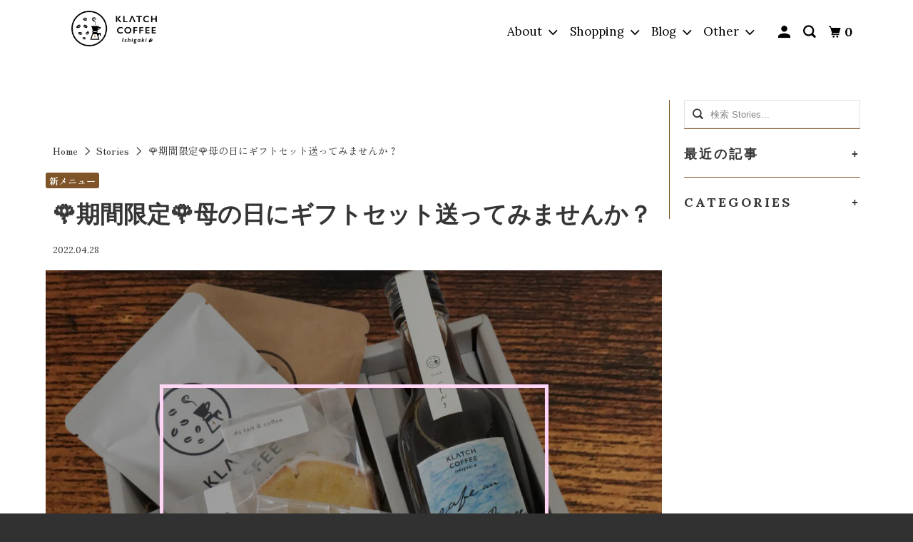

--- FILE ---
content_type: text/html; charset=utf-8
request_url: https://www.klatch-coffee.com/blogs/stories/mothersday
body_size: 28798
content:
<!DOCTYPE html>
<!--[if lt IE 7 ]><html class="ie ie6" lang="ja"> <![endif]-->
<!--[if IE 7 ]><html class="ie ie7" lang="ja"> <![endif]-->
<!--[if IE 8 ]><html class="ie ie8" lang="ja"> <![endif]-->
<!--[if IE 9 ]><html class="ie ie9" lang="ja"> <![endif]-->
<!--[if (gte IE 10)|!(IE)]><!--><html lang="ja"> <!--<![endif]-->
  <head>
    <meta charset="utf-8">
    <meta http-equiv="cleartype" content="on">
    <meta name="robots" content="index,follow">

    
    <title>🌹期間限定🌹母の日にギフトセット送ってみませんか？ - 石垣島カフェ | KLATCH COFFEE</title>

    
      <meta name="description" content="５月８日（日）は母の日ですね！   お母さんに日頃の感謝を伝えるために コーヒーと焼き菓子のプレゼントはいかがでしょうか？   通常で購入すれば2,000円以上、または5,000円以上の商品ですが 今回は母の日限定ということで お買い求めしやすい1,800円と4,800円の2種類にてご用意しております！   商品はこちらから見ることができますよ～！ https://www.klatch-coffee.com/collections/all   発送が石垣島からになってしまうので、 ご注文は4月30日（土）までにお願いいたします＞＜   僕自身、実家から近くに住んでいる時は、母の日にプレゼントなんて 照れくさくてすることはなかなかなか"/>
    

    

<meta name="author" content="石垣島カフェ | KLATCH COFFEE">
<meta property="og:url" content="https://www.klatch-coffee.com/blogs/stories/mothersday">
<meta property="og:site_name" content="石垣島カフェ | KLATCH COFFEE">




  <meta property="og:type" content="article">
  <meta property="og:title" content="🌹期間限定🌹母の日にギフトセット送ってみませんか？">
  
  
    <meta property="og:image" content="http://www.klatch-coffee.com/cdn/shop/articles/md_600x.png?v=1651022545">
    <meta property="og:image:secure_url" content="https://www.klatch-coffee.com/cdn/shop/articles/md_600x.png?v=1651022545">
    <meta property="og:image:width" content="1000">
    <meta property="og:image:height" content="1000">
    <meta property="og:image:alt" content="🌹期間限定🌹母の日にギフトセット送ってみませんか？">
  



  <meta property="og:description" content="５月８日（日）は母の日ですね！   お母さんに日頃の感謝を伝えるために コーヒーと焼き菓子のプレゼントはいかがでしょうか？   通常で購入すれば2,000円以上、または5,000円以上の商品ですが 今回は母の日限定ということで お買い求めしやすい1,800円と4,800円の2種類にてご用意しております！   商品はこちらから見ることができますよ～！ https://www.klatch-coffee.com/collections/all   発送が石垣島からになってしまうので、 ご注文は4月30日（土）までにお願いいたします＞＜   僕自身、実家から近くに住んでいる時は、母の日にプレゼントなんて 照れくさくてすることはなかなかなか">




<meta name="twitter:card" content="summary">

  <meta name="twitter:title" content="🌹期間限定🌹母の日にギフトセット送ってみませんか？">
  <meta name="twitter:description" content="５月８日（日）は母の日ですね！
 
お母さんに日頃の感謝を伝えるために
コーヒーと焼き菓子のプレゼントはいかがでしょうか？
 
通常で購入すれば2,000円以上、または5,000円以上の商品ですが
今回は母の日限定ということで
お買い求めしやすい1,800円と4,800円の2種類にてご用意しております！
 
商品はこちらから見ることができますよ～！
https://www.klatch-coffee.com/collections/all
 
発送が石垣島からになってしまうので、
ご注文は4月30日（土）までにお願いいたします＞＜
 
僕自身、実家から近くに住んでいる時は、母の日にプレゼントなんて
照れくさくてすることはなかなかなかったですが。。。
石垣島にきてから、なんだかんだ離れて会う機会も減ってしまったので、
生存確認の意味を込めて、毎年母の日にプレゼントしている気がしますね～💡
家族であれ、やっぱり喜んでくれる姿はうれしいもんですね(^^)/
 
それでは、また！">
  
    <meta property="twitter:image" content="http://www.klatch-coffee.com/cdn/shop/articles/md_600x.png?v=1651022545">
    <meta name="twitter:image:alt" content="🌹期間限定🌹母の日にギフトセット送ってみませんか？">
  



    

    

    <!-- Mobile Specific Metas -->
    <meta name="HandheldFriendly" content="True">
    <meta name="MobileOptimized" content="320">
    <meta name="viewport" content="width=device-width,initial-scale=1">
    <meta name="theme-color" content="#ffffff">

    <!-- Preconnect Domains -->
    <link rel="preconnect" href="https://cdn.shopify.com" crossorigin>
    <link rel="preconnect" href="https://fonts.shopify.com" crossorigin>
    <link rel="preconnect" href="https://monorail-edge.shopifysvc.com">

    <!-- Preload Assets -->
    <link rel="preload" href="//www.klatch-coffee.com/cdn/shop/t/10/assets/vendors.js?v=161638192765001525091660382642" as="script">
    <link rel="preload" href="//www.klatch-coffee.com/cdn/shop/t/10/assets/mmenu-styles.scss?v=106496102027375579581660382636" as="style">
    <link rel="preload" href="//www.klatch-coffee.com/cdn/shop/t/10/assets/fancybox.css?v=30466120580444283401660382640" as="style">
    <link rel="preload" href="//www.klatch-coffee.com/cdn/shop/t/10/assets/styles.css?v=148998771663761386471763955079" as="style">
    <link rel="preload" href="//www.klatch-coffee.com/cdn/shop/t/10/assets/app.js?v=112571490153987849771660382646" as="script">

    <!-- Stylesheet for mmenu plugin -->
    <link href="//www.klatch-coffee.com/cdn/shop/t/10/assets/mmenu-styles.scss?v=106496102027375579581660382636" rel="stylesheet" type="text/css" media="all" />

    <!-- Stylesheet for Fancybox library -->
    <link href="//www.klatch-coffee.com/cdn/shop/t/10/assets/fancybox.css?v=30466120580444283401660382640" rel="stylesheet" type="text/css" media="all" />

    <!-- Stylesheets for Parallax -->
    <link href="//www.klatch-coffee.com/cdn/shop/t/10/assets/styles.css?v=148998771663761386471763955079" rel="stylesheet" type="text/css" media="all" />

    
      <link rel="shortcut icon" type="image/x-icon" href="//www.klatch-coffee.com/cdn/shop/files/ishigaki_sticker_yoko_1_1fe7e40c-4a37-45b5-8e1a-8a9cfe5f49da_180x180.png?v=1640273788">
      <link rel="apple-touch-icon" href="//www.klatch-coffee.com/cdn/shop/files/ishigaki_sticker_yoko_1_1fe7e40c-4a37-45b5-8e1a-8a9cfe5f49da_180x180.png?v=1640273788"/>
      <link rel="apple-touch-icon" sizes="72x72" href="//www.klatch-coffee.com/cdn/shop/files/ishigaki_sticker_yoko_1_1fe7e40c-4a37-45b5-8e1a-8a9cfe5f49da_72x72.png?v=1640273788"/>
      <link rel="apple-touch-icon" sizes="114x114" href="//www.klatch-coffee.com/cdn/shop/files/ishigaki_sticker_yoko_1_1fe7e40c-4a37-45b5-8e1a-8a9cfe5f49da_114x114.png?v=1640273788"/>
      <link rel="apple-touch-icon" sizes="180x180" href="//www.klatch-coffee.com/cdn/shop/files/ishigaki_sticker_yoko_1_1fe7e40c-4a37-45b5-8e1a-8a9cfe5f49da_180x180.png?v=1640273788"/>
      <link rel="apple-touch-icon" sizes="228x228" href="//www.klatch-coffee.com/cdn/shop/files/ishigaki_sticker_yoko_1_1fe7e40c-4a37-45b5-8e1a-8a9cfe5f49da_228x228.png?v=1640273788"/>
    

    <link rel="canonical" href="https://www.klatch-coffee.com/blogs/stories/mothersday"/>

    

    

    
    <script>
      window.Theme = window.Theme || {};
      window.Theme.version = '4.1.3';
      window.Theme.name = 'Parallax';
    </script>
    


    <script>
      
window.Shopify = window.Shopify || {};


window.Shopify.theme_settings = {};
window.Shopify.theme_settings.current_locale = "ja";
window.Shopify.theme_settings.shop_url = "https://www.klatch-coffee.com";
window.Shopify.theme_settings.cart_url = "/cart";


window.Shopify.theme_settings.newsletter_popup = false;
window.Shopify.theme_settings.newsletter_popup_days = "2";
window.Shopify.theme_settings.newsletter_popup_mobile = false;
window.Shopify.theme_settings.newsletter_popup_seconds = 30;
window.Shopify.theme_settings.newsletter_popup_max_width = 560;


window.Shopify.theme_settings.search_option = "product";
window.Shopify.theme_settings.search_items_to_display = 5;
window.Shopify.theme_settings.enable_autocomplete = true;
window.Shopify.theme_settings.mobile_search_location = "below-header";


window.Shopify.theme_settings.product_form_style = "swatches";
window.Shopify.theme_settings.display_inventory_left = false;
window.Shopify.theme_settings.inventory_threshold = 10;
window.Shopify.theme_settings.limit_quantity = false;
window.Shopify.theme_settings.free_price_text = "Free";


window.Shopify.theme_settings.collection_secondary_image = true;
window.Shopify.theme_settings.collection_swatches = true;


window.Shopify.theme_settings.display_special_instructions = false;
window.Shopify.theme_settings.display_tos_checkbox = false;
window.Shopify.theme_settings.tos_richtext = "\u003cp\u003eI Agree with the Terms \u0026 Conditions\u003c\/p\u003e";
window.Shopify.theme_settings.cart_action = "ajax";


window.Shopify.theme_settings.header_background = false;


Currency = window.Currency || {};


Currency.shop_currency = "JPY";
Currency.default_currency = "USD";
Currency.display_format = "money_format";
Currency.money_format = "¥{{amount_no_decimals}}";
Currency.money_format_no_currency = "¥{{amount_no_decimals}}";
Currency.money_format_currency = "¥{{amount_no_decimals}} JPY";
Currency.native_multi_currency = false;
Currency.shipping_calculator = false;
Currency.iso_code = "JPY";
Currency.symbol = "¥";


window.Shopify.translation = window.Shopify.translation || {};


window.Shopify.translation.newsletter_success_text = "メルマガご購読ありがとうございます";


window.Shopify.translation.menu = "メニュー";


window.Shopify.translation.search = "検索";
window.Shopify.translation.all_results = "全ての結果を見る";
window.Shopify.translation.no_results = "検索結果が見つかりませんでした";


window.Shopify.translation.agree_to_terms_warning = "購入するには、利用規約に同意する必要があります。";
window.Shopify.translation.cart_discount = "割引";
window.Shopify.translation.edit_cart = "カートを見る";
window.Shopify.translation.add_to_cart_success = "Translation missing: ja.layout.general.add_to_cart_success";
window.Shopify.translation.agree_to_terms_html = "Translation missing: ja.cart.general.agree_to_terms_html";
window.Shopify.translation.checkout = "購入する";
window.Shopify.translation.or = "Translation missing: ja.layout.general.or";
window.Shopify.translation.continue_shopping = "ショッピングを続ける";
window.Shopify.translation.empty_cart = "カートの中が空です";
window.Shopify.translation.subtotal = "小計";
window.Shopify.translation.cart_notes = "注文メモ";


window.Shopify.translation.product_add_to_cart_success = "カートに追加する";
window.Shopify.translation.product_add_to_cart = "カートに入れる";
window.Shopify.translation.product_notify_form_email = "メールアドレス";
window.Shopify.translation.product_notify_form_send = "送信する";
window.Shopify.translation.items_left_count_one = "item left";
window.Shopify.translation.items_left_count_other = "items left";
window.Shopify.translation.product_sold_out = "SOLD OUT";
window.Shopify.translation.product_from = "from";
window.Shopify.translation.product_unavailable = "在庫なし";
window.Shopify.translation.product_notify_form_success = "Thanks! We will notify you when this product becomes available!";



window.Shopify.routes =Shopify.routes || {};
window.Shopify.routes.root_url = "/";
window.Shopify.routes.cart_url = "/cart";
window.Shopify.routes.search_url = "/search";


window.Shopify.media_queries = window.Shopify.media_queries || {};
window.Shopify.media_queries.small = window.matchMedia( "(max-width: 480px)" );
window.Shopify.media_queries.medium = window.matchMedia( "(max-width: 798px)" );
window.Shopify.media_queries.large = window.matchMedia( "(min-width: 799px)" );
window.Shopify.media_queries.larger = window.matchMedia( "(min-width: 960px)" );
window.Shopify.media_queries.xlarge = window.matchMedia( "(min-width: 1200px)" );
window.Shopify.media_queries.ie10 = window.matchMedia( "all and (-ms-high-contrast: none), (-ms-high-contrast: active)" );
window.Shopify.media_queries.tablet = window.matchMedia( "only screen and (min-width: 768px) and (max-width: 1024px)" );


window.Shopify.device = window.Shopify.device || {};
window.Shopify.device.hasTouch = window.matchMedia("(any-pointer: coarse)");
window.Shopify.device.hasMouse = window.matchMedia("(any-pointer: fine)");
    </script>

    <script src="https://unpkg.com/scrollreveal"></script>
    
    <script src="//www.klatch-coffee.com/cdn/shop/t/10/assets/vendors.js?v=161638192765001525091660382642" defer></script>
    <script src="//www.klatch-coffee.com/cdn/shop/t/10/assets/app.js?v=112571490153987849771660382646" defer></script>
    <script src="//www.klatch-coffee.com/cdn/shop/t/10/assets/custom.js?v=54931528598044361641660382640" defer></script>

    <script>window.performance && window.performance.mark && window.performance.mark('shopify.content_for_header.start');</script><meta name="google-site-verification" content="jAh1brRluSZopU0Zoanvmp6484WpYvlduOQxQGvSiw4">
<meta name="facebook-domain-verification" content="7o55l8ixbczvvkwhlbm0ioemqf89xn">
<meta id="shopify-digital-wallet" name="shopify-digital-wallet" content="/55030743082/digital_wallets/dialog">
<meta name="shopify-checkout-api-token" content="3f0bd4895a4e2bac92fb54df8b93d6d0">
<link rel="alternate" type="application/atom+xml" title="Feed" href="/blogs/stories.atom" />
<script async="async" src="/checkouts/internal/preloads.js?locale=ja-JP"></script>
<link rel="preconnect" href="https://shop.app" crossorigin="anonymous">
<script async="async" src="https://shop.app/checkouts/internal/preloads.js?locale=ja-JP&shop_id=55030743082" crossorigin="anonymous"></script>
<script id="apple-pay-shop-capabilities" type="application/json">{"shopId":55030743082,"countryCode":"JP","currencyCode":"JPY","merchantCapabilities":["supports3DS"],"merchantId":"gid:\/\/shopify\/Shop\/55030743082","merchantName":"石垣島カフェ | KLATCH COFFEE","requiredBillingContactFields":["postalAddress","email","phone"],"requiredShippingContactFields":["postalAddress","email","phone"],"shippingType":"shipping","supportedNetworks":["visa","masterCard","amex","jcb","discover"],"total":{"type":"pending","label":"石垣島カフェ | KLATCH COFFEE","amount":"1.00"},"shopifyPaymentsEnabled":true,"supportsSubscriptions":true}</script>
<script id="shopify-features" type="application/json">{"accessToken":"3f0bd4895a4e2bac92fb54df8b93d6d0","betas":["rich-media-storefront-analytics"],"domain":"www.klatch-coffee.com","predictiveSearch":false,"shopId":55030743082,"locale":"ja"}</script>
<script>var Shopify = Shopify || {};
Shopify.shop = "klatch-coffee-ishigaki.myshopify.com";
Shopify.locale = "ja";
Shopify.currency = {"active":"JPY","rate":"1.0"};
Shopify.country = "JP";
Shopify.theme = {"name":"KLATCH_By_MoreChoice","id":124059418666,"schema_name":"Parallax","schema_version":"4.1.3","theme_store_id":null,"role":"main"};
Shopify.theme.handle = "null";
Shopify.theme.style = {"id":null,"handle":null};
Shopify.cdnHost = "www.klatch-coffee.com/cdn";
Shopify.routes = Shopify.routes || {};
Shopify.routes.root = "/";</script>
<script type="module">!function(o){(o.Shopify=o.Shopify||{}).modules=!0}(window);</script>
<script>!function(o){function n(){var o=[];function n(){o.push(Array.prototype.slice.apply(arguments))}return n.q=o,n}var t=o.Shopify=o.Shopify||{};t.loadFeatures=n(),t.autoloadFeatures=n()}(window);</script>
<script>
  window.ShopifyPay = window.ShopifyPay || {};
  window.ShopifyPay.apiHost = "shop.app\/pay";
  window.ShopifyPay.redirectState = null;
</script>
<script id="shop-js-analytics" type="application/json">{"pageType":"article"}</script>
<script defer="defer" async type="module" src="//www.klatch-coffee.com/cdn/shopifycloud/shop-js/modules/v2/client.init-shop-cart-sync_CRO8OuKI.ja.esm.js"></script>
<script defer="defer" async type="module" src="//www.klatch-coffee.com/cdn/shopifycloud/shop-js/modules/v2/chunk.common_A56sv42F.esm.js"></script>
<script type="module">
  await import("//www.klatch-coffee.com/cdn/shopifycloud/shop-js/modules/v2/client.init-shop-cart-sync_CRO8OuKI.ja.esm.js");
await import("//www.klatch-coffee.com/cdn/shopifycloud/shop-js/modules/v2/chunk.common_A56sv42F.esm.js");

  window.Shopify.SignInWithShop?.initShopCartSync?.({"fedCMEnabled":true,"windoidEnabled":true});

</script>
<script>
  window.Shopify = window.Shopify || {};
  if (!window.Shopify.featureAssets) window.Shopify.featureAssets = {};
  window.Shopify.featureAssets['shop-js'] = {"shop-cart-sync":["modules/v2/client.shop-cart-sync_Rbupk0-S.ja.esm.js","modules/v2/chunk.common_A56sv42F.esm.js"],"init-fed-cm":["modules/v2/client.init-fed-cm_Brlme73P.ja.esm.js","modules/v2/chunk.common_A56sv42F.esm.js"],"shop-button":["modules/v2/client.shop-button_CAOYMen2.ja.esm.js","modules/v2/chunk.common_A56sv42F.esm.js"],"shop-cash-offers":["modules/v2/client.shop-cash-offers_ivvZeP39.ja.esm.js","modules/v2/chunk.common_A56sv42F.esm.js","modules/v2/chunk.modal_ILhUGby7.esm.js"],"init-windoid":["modules/v2/client.init-windoid_BLzf7E_S.ja.esm.js","modules/v2/chunk.common_A56sv42F.esm.js"],"init-shop-email-lookup-coordinator":["modules/v2/client.init-shop-email-lookup-coordinator_Dz-pgYZI.ja.esm.js","modules/v2/chunk.common_A56sv42F.esm.js"],"shop-toast-manager":["modules/v2/client.shop-toast-manager_BRuj-JEc.ja.esm.js","modules/v2/chunk.common_A56sv42F.esm.js"],"shop-login-button":["modules/v2/client.shop-login-button_DgSCIKnN.ja.esm.js","modules/v2/chunk.common_A56sv42F.esm.js","modules/v2/chunk.modal_ILhUGby7.esm.js"],"avatar":["modules/v2/client.avatar_BTnouDA3.ja.esm.js"],"pay-button":["modules/v2/client.pay-button_CxybczQF.ja.esm.js","modules/v2/chunk.common_A56sv42F.esm.js"],"init-shop-cart-sync":["modules/v2/client.init-shop-cart-sync_CRO8OuKI.ja.esm.js","modules/v2/chunk.common_A56sv42F.esm.js"],"init-customer-accounts":["modules/v2/client.init-customer-accounts_B7JfRd7a.ja.esm.js","modules/v2/client.shop-login-button_DgSCIKnN.ja.esm.js","modules/v2/chunk.common_A56sv42F.esm.js","modules/v2/chunk.modal_ILhUGby7.esm.js"],"init-shop-for-new-customer-accounts":["modules/v2/client.init-shop-for-new-customer-accounts_DuVdZwgs.ja.esm.js","modules/v2/client.shop-login-button_DgSCIKnN.ja.esm.js","modules/v2/chunk.common_A56sv42F.esm.js","modules/v2/chunk.modal_ILhUGby7.esm.js"],"init-customer-accounts-sign-up":["modules/v2/client.init-customer-accounts-sign-up_Bo1CzG-w.ja.esm.js","modules/v2/client.shop-login-button_DgSCIKnN.ja.esm.js","modules/v2/chunk.common_A56sv42F.esm.js","modules/v2/chunk.modal_ILhUGby7.esm.js"],"checkout-modal":["modules/v2/client.checkout-modal_B2T2_lCJ.ja.esm.js","modules/v2/chunk.common_A56sv42F.esm.js","modules/v2/chunk.modal_ILhUGby7.esm.js"],"shop-follow-button":["modules/v2/client.shop-follow-button_Bkz4TQZn.ja.esm.js","modules/v2/chunk.common_A56sv42F.esm.js","modules/v2/chunk.modal_ILhUGby7.esm.js"],"lead-capture":["modules/v2/client.lead-capture_C6eAi-6_.ja.esm.js","modules/v2/chunk.common_A56sv42F.esm.js","modules/v2/chunk.modal_ILhUGby7.esm.js"],"shop-login":["modules/v2/client.shop-login_QcPsljo4.ja.esm.js","modules/v2/chunk.common_A56sv42F.esm.js","modules/v2/chunk.modal_ILhUGby7.esm.js"],"payment-terms":["modules/v2/client.payment-terms_Dt9LCeZF.ja.esm.js","modules/v2/chunk.common_A56sv42F.esm.js","modules/v2/chunk.modal_ILhUGby7.esm.js"]};
</script>
<script id="__st">var __st={"a":55030743082,"offset":32400,"reqid":"15ed1e68-417e-4008-b291-d5dd8537e78d-1768498454","pageurl":"www.klatch-coffee.com\/blogs\/stories\/mothersday","s":"articles-556393103402","u":"954f37937266","p":"article","rtyp":"article","rid":556393103402};</script>
<script>window.ShopifyPaypalV4VisibilityTracking = true;</script>
<script id="captcha-bootstrap">!function(){'use strict';const t='contact',e='account',n='new_comment',o=[[t,t],['blogs',n],['comments',n],[t,'customer']],c=[[e,'customer_login'],[e,'guest_login'],[e,'recover_customer_password'],[e,'create_customer']],r=t=>t.map((([t,e])=>`form[action*='/${t}']:not([data-nocaptcha='true']) input[name='form_type'][value='${e}']`)).join(','),a=t=>()=>t?[...document.querySelectorAll(t)].map((t=>t.form)):[];function s(){const t=[...o],e=r(t);return a(e)}const i='password',u='form_key',d=['recaptcha-v3-token','g-recaptcha-response','h-captcha-response',i],f=()=>{try{return window.sessionStorage}catch{return}},m='__shopify_v',_=t=>t.elements[u];function p(t,e,n=!1){try{const o=window.sessionStorage,c=JSON.parse(o.getItem(e)),{data:r}=function(t){const{data:e,action:n}=t;return t[m]||n?{data:e,action:n}:{data:t,action:n}}(c);for(const[e,n]of Object.entries(r))t.elements[e]&&(t.elements[e].value=n);n&&o.removeItem(e)}catch(o){console.error('form repopulation failed',{error:o})}}const l='form_type',E='cptcha';function T(t){t.dataset[E]=!0}const w=window,h=w.document,L='Shopify',v='ce_forms',y='captcha';let A=!1;((t,e)=>{const n=(g='f06e6c50-85a8-45c8-87d0-21a2b65856fe',I='https://cdn.shopify.com/shopifycloud/storefront-forms-hcaptcha/ce_storefront_forms_captcha_hcaptcha.v1.5.2.iife.js',D={infoText:'hCaptchaによる保護',privacyText:'プライバシー',termsText:'利用規約'},(t,e,n)=>{const o=w[L][v],c=o.bindForm;if(c)return c(t,g,e,D).then(n);var r;o.q.push([[t,g,e,D],n]),r=I,A||(h.body.append(Object.assign(h.createElement('script'),{id:'captcha-provider',async:!0,src:r})),A=!0)});var g,I,D;w[L]=w[L]||{},w[L][v]=w[L][v]||{},w[L][v].q=[],w[L][y]=w[L][y]||{},w[L][y].protect=function(t,e){n(t,void 0,e),T(t)},Object.freeze(w[L][y]),function(t,e,n,w,h,L){const[v,y,A,g]=function(t,e,n){const i=e?o:[],u=t?c:[],d=[...i,...u],f=r(d),m=r(i),_=r(d.filter((([t,e])=>n.includes(e))));return[a(f),a(m),a(_),s()]}(w,h,L),I=t=>{const e=t.target;return e instanceof HTMLFormElement?e:e&&e.form},D=t=>v().includes(t);t.addEventListener('submit',(t=>{const e=I(t);if(!e)return;const n=D(e)&&!e.dataset.hcaptchaBound&&!e.dataset.recaptchaBound,o=_(e),c=g().includes(e)&&(!o||!o.value);(n||c)&&t.preventDefault(),c&&!n&&(function(t){try{if(!f())return;!function(t){const e=f();if(!e)return;const n=_(t);if(!n)return;const o=n.value;o&&e.removeItem(o)}(t);const e=Array.from(Array(32),(()=>Math.random().toString(36)[2])).join('');!function(t,e){_(t)||t.append(Object.assign(document.createElement('input'),{type:'hidden',name:u})),t.elements[u].value=e}(t,e),function(t,e){const n=f();if(!n)return;const o=[...t.querySelectorAll(`input[type='${i}']`)].map((({name:t})=>t)),c=[...d,...o],r={};for(const[a,s]of new FormData(t).entries())c.includes(a)||(r[a]=s);n.setItem(e,JSON.stringify({[m]:1,action:t.action,data:r}))}(t,e)}catch(e){console.error('failed to persist form',e)}}(e),e.submit())}));const S=(t,e)=>{t&&!t.dataset[E]&&(n(t,e.some((e=>e===t))),T(t))};for(const o of['focusin','change'])t.addEventListener(o,(t=>{const e=I(t);D(e)&&S(e,y())}));const B=e.get('form_key'),M=e.get(l),P=B&&M;t.addEventListener('DOMContentLoaded',(()=>{const t=y();if(P)for(const e of t)e.elements[l].value===M&&p(e,B);[...new Set([...A(),...v().filter((t=>'true'===t.dataset.shopifyCaptcha))])].forEach((e=>S(e,t)))}))}(h,new URLSearchParams(w.location.search),n,t,e,['guest_login'])})(!0,!0)}();</script>
<script integrity="sha256-4kQ18oKyAcykRKYeNunJcIwy7WH5gtpwJnB7kiuLZ1E=" data-source-attribution="shopify.loadfeatures" defer="defer" src="//www.klatch-coffee.com/cdn/shopifycloud/storefront/assets/storefront/load_feature-a0a9edcb.js" crossorigin="anonymous"></script>
<script crossorigin="anonymous" defer="defer" src="//www.klatch-coffee.com/cdn/shopifycloud/storefront/assets/shopify_pay/storefront-65b4c6d7.js?v=20250812"></script>
<script data-source-attribution="shopify.dynamic_checkout.dynamic.init">var Shopify=Shopify||{};Shopify.PaymentButton=Shopify.PaymentButton||{isStorefrontPortableWallets:!0,init:function(){window.Shopify.PaymentButton.init=function(){};var t=document.createElement("script");t.src="https://www.klatch-coffee.com/cdn/shopifycloud/portable-wallets/latest/portable-wallets.ja.js",t.type="module",document.head.appendChild(t)}};
</script>
<script data-source-attribution="shopify.dynamic_checkout.buyer_consent">
  function portableWalletsHideBuyerConsent(e){var t=document.getElementById("shopify-buyer-consent"),n=document.getElementById("shopify-subscription-policy-button");t&&n&&(t.classList.add("hidden"),t.setAttribute("aria-hidden","true"),n.removeEventListener("click",e))}function portableWalletsShowBuyerConsent(e){var t=document.getElementById("shopify-buyer-consent"),n=document.getElementById("shopify-subscription-policy-button");t&&n&&(t.classList.remove("hidden"),t.removeAttribute("aria-hidden"),n.addEventListener("click",e))}window.Shopify?.PaymentButton&&(window.Shopify.PaymentButton.hideBuyerConsent=portableWalletsHideBuyerConsent,window.Shopify.PaymentButton.showBuyerConsent=portableWalletsShowBuyerConsent);
</script>
<script data-source-attribution="shopify.dynamic_checkout.cart.bootstrap">document.addEventListener("DOMContentLoaded",(function(){function t(){return document.querySelector("shopify-accelerated-checkout-cart, shopify-accelerated-checkout")}if(t())Shopify.PaymentButton.init();else{new MutationObserver((function(e,n){t()&&(Shopify.PaymentButton.init(),n.disconnect())})).observe(document.body,{childList:!0,subtree:!0})}}));
</script>
<link id="shopify-accelerated-checkout-styles" rel="stylesheet" media="screen" href="https://www.klatch-coffee.com/cdn/shopifycloud/portable-wallets/latest/accelerated-checkout-backwards-compat.css" crossorigin="anonymous">
<style id="shopify-accelerated-checkout-cart">
        #shopify-buyer-consent {
  margin-top: 1em;
  display: inline-block;
  width: 100%;
}

#shopify-buyer-consent.hidden {
  display: none;
}

#shopify-subscription-policy-button {
  background: none;
  border: none;
  padding: 0;
  text-decoration: underline;
  font-size: inherit;
  cursor: pointer;
}

#shopify-subscription-policy-button::before {
  box-shadow: none;
}

      </style>

<script>window.performance && window.performance.mark && window.performance.mark('shopify.content_for_header.end');</script>
    
<!--     カスタムcss -->
    <link rel="stylesheet" href="//www.klatch-coffee.com/cdn/shop/t/10/assets/custom.css?v=130388483667029244131725548230">
<!--     google フォント -->
    <link rel="preconnect" href="https://fonts.googleapis.com">
    <link rel="preconnect" href="https://fonts.gstatic.com" crossorigin>
    <link href="https://fonts.googleapis.com/css2?family=Lora:wght@400;700&family=Zen+Old+Mincho:wght@400;700;900&display=swap" rel="stylesheet">
<!--     adobe フォント -->
    <link rel="stylesheet" href="https://use.typekit.net/ecg4emb.css">
    
    <meta name="google-site-verification" content="Xu-Ru-tHm-uq-_jD8UvrxS1nzt_PXWZ7uu1VZASVBsM" />

    <noscript>
      <style>

        .slides > li:first-child { display: block; }
        .image__fallback {
          width: 100vw;
          display: block !important;
          max-width: 100vw !important;
          margin-bottom: 0;
        }

        .no-js-only {
          display: inherit !important;
        }

        .icon-cart.cart-button {
          display: none;
        }

        .lazyload,
        .cart_page_image img {
          opacity: 1;
          -webkit-filter: blur(0);
          filter: blur(0);
        }

        .banner__text .container {
          background-color: transparent;
        }

        .animate_right,
        .animate_left,
        .animate_up,
        .animate_down {
          opacity: 1;
        }

        .flexslider .slides>li {
          display: block;
        }

        .product_section .product_form {
          opacity: 1;
        }

        .multi_select,
        form .select {
          display: block !important;
        }

        .swatch-options {
          display: none;
        }

        .parallax__wrap .banner__text {
          position: absolute;
          margin-left: auto;
          margin-right: auto;
          left: 0;
          right: 0;
          bottom: 0;
          top: 0;
          display: -webkit-box;
          display: -ms-flexbox;
          display: flex;
          -webkit-box-align: center;
          -ms-flex-align: center;
          align-items: center;
          -webkit-box-pack: center;
          -ms-flex-pack: center;
          justify-content: center;
        }

        .parallax__wrap .image__fallback {
          max-height: 1000px;
          -o-object-fit: cover;
          object-fit: cover;
        }

      </style>
    </noscript>

    <script type="text/javascript">
      (function(c,l,a,r,i,t,y){
        c[a]=c[a]||function(){(c[a].q=c[a].q||[]).push(arguments)};
        t=l.createElement(r);t.async=1;t.src="https://www.clarity.ms/tag/"+i;
        y=l.getElementsByTagName(r)[0];y.parentNode.insertBefore(t,y);
      })(window, document, "clarity", "script", "fy6z9w69po");
    </script>

    <meta name="facebook-domain-verification" content="7o55l8ixbczvvkwhlbm0ioemqf89xn" />
    
    
<!-- Start of Judge.me Core -->
<link rel="dns-prefetch" href="https://cdn.judge.me/">
<script data-cfasync='false' class='jdgm-settings-script'>window.jdgmSettings={"pagination":5,"disable_web_reviews":false,"badge_no_review_text":"レビューなし","badge_n_reviews_text":"{{ n }}件のレビュー","hide_badge_preview_if_no_reviews":true,"badge_hide_text":false,"enforce_center_preview_badge":false,"widget_title":"カスタマーレビュー","widget_open_form_text":"レビューを書く","widget_close_form_text":"レビューをキャンセル","widget_refresh_page_text":"ページを更新","widget_summary_text":"{{ number_of_reviews }}件のレビューに基づく","widget_no_review_text":"最初のレビューを書きましょう","widget_name_field_text":"表示名","widget_verified_name_field_text":"認証された名前（公開）","widget_name_placeholder_text":"表示名","widget_required_field_error_text":"このフィールドは必須です。","widget_email_field_text":"メールアドレス","widget_verified_email_field_text":"認証されたメール（非公開、編集不可）","widget_email_placeholder_text":"あなたのメールアドレス（非公開）","widget_email_field_error_text":"有効なメールアドレスを入力してください。","widget_rating_field_text":"評価","widget_review_title_field_text":"レビュータイトル","widget_review_title_placeholder_text":"レビューにタイトルをつける","widget_review_body_field_text":"レビュー内容","widget_review_body_placeholder_text":"ここに書き始めてください...","widget_pictures_field_text":"写真/動画（任意）","widget_submit_review_text":"レビューを送信","widget_submit_verified_review_text":"認証済みレビューを送信","widget_submit_success_msg_with_auto_publish":"ありがとうございます！数分後にページを更新して、あなたのレビューを確認してください。\u003ca href='https://judge.me/login' target='_blank' rel='nofollow noopener'\u003eJudge.me\u003c/a\u003eにログインすることで、レビューの削除や編集ができます。","widget_submit_success_msg_no_auto_publish":"ありがとうございます！あなたのレビューはショップ管理者の承認を得た後に公開されます。\u003ca href='https://judge.me/login' target='_blank' rel='nofollow noopener'\u003eJudge.me\u003c/a\u003eにログインすることで、レビューの削除や編集ができます。","widget_show_default_reviews_out_of_total_text":"{{ n_reviews }}件のレビューのうち{{ n_reviews_shown }}件を表示しています。","widget_show_all_link_text":"すべて表示","widget_show_less_link_text":"表示を減らす","widget_author_said_text":"{{ reviewer_name }}の言葉：","widget_days_text":"{{ n }}日前","widget_weeks_text":"{{ n }}週間前","widget_months_text":"{{ n }}ヶ月前","widget_years_text":"{{ n }}年前","widget_yesterday_text":"昨日","widget_today_text":"今日","widget_replied_text":"\u003e\u003e {{ shop_name }}の返信：","widget_read_more_text":"続きを読む","widget_reviewer_name_as_initial":"","widget_rating_filter_color":"#fbcd0a","widget_rating_filter_see_all_text":"すべてのレビューを見る","widget_sorting_most_recent_text":"最新順","widget_sorting_highest_rating_text":"最高評価順","widget_sorting_lowest_rating_text":"最低評価順","widget_sorting_with_pictures_text":"写真付きのみ","widget_sorting_most_helpful_text":"最も役立つ順","widget_open_question_form_text":"質問する","widget_reviews_subtab_text":"レビュー","widget_questions_subtab_text":"質問","widget_question_label_text":"質問","widget_answer_label_text":"回答","widget_question_placeholder_text":"ここに質問を書いてください","widget_submit_question_text":"質問を送信","widget_question_submit_success_text":"ご質問ありがとうございます！回答があり次第ご連絡いたします。","verified_badge_text":"認証済み","verified_badge_bg_color":"","verified_badge_text_color":"","verified_badge_placement":"left-of-reviewer-name","widget_review_max_height":"","widget_hide_border":false,"widget_social_share":false,"widget_thumb":false,"widget_review_location_show":false,"widget_location_format":"","all_reviews_include_out_of_store_products":true,"all_reviews_out_of_store_text":"（ストア外）","all_reviews_pagination":100,"all_reviews_product_name_prefix_text":"について","enable_review_pictures":true,"enable_question_anwser":false,"widget_theme":"default","review_date_format":"mm/dd/yyyy","default_sort_method":"most-recent","widget_product_reviews_subtab_text":"製品レビュー","widget_shop_reviews_subtab_text":"ショップレビュー","widget_other_products_reviews_text":"他の製品のレビュー","widget_store_reviews_subtab_text":"ショップレビュー","widget_no_store_reviews_text":"この店舗はまだレビューを受け取っていません","widget_web_restriction_product_reviews_text":"この製品に対するレビューはまだありません","widget_no_items_text":"アイテムが見つかりません","widget_show_more_text":"もっと見る","widget_write_a_store_review_text":"ストアレビューを書く","widget_other_languages_heading":"他の言語のレビュー","widget_translate_review_text":"レビューを{{ language }}に翻訳","widget_translating_review_text":"翻訳中...","widget_show_original_translation_text":"原文を表示 ({{ language }})","widget_translate_review_failed_text":"レビューを翻訳できませんでした。","widget_translate_review_retry_text":"再試行","widget_translate_review_try_again_later_text":"後でもう一度お試しください","show_product_url_for_grouped_product":false,"widget_sorting_pictures_first_text":"写真を最初に","show_pictures_on_all_rev_page_mobile":false,"show_pictures_on_all_rev_page_desktop":false,"floating_tab_hide_mobile_install_preference":false,"floating_tab_button_name":"★ レビュー","floating_tab_title":"お客様の声","floating_tab_button_color":"","floating_tab_button_background_color":"","floating_tab_url":"","floating_tab_url_enabled":false,"floating_tab_tab_style":"text","all_reviews_text_badge_text":"お客様は当店を{{ shop.metafields.judgeme.all_reviews_count }}件のレビューに基づいて{{ shop.metafields.judgeme.all_reviews_rating | round: 1 }}/5と評価しています。","all_reviews_text_badge_text_branded_style":"{{ shop.metafields.judgeme.all_reviews_count }}件のレビューに基づいて5つ星中{{ shop.metafields.judgeme.all_reviews_rating | round: 1 }}つ星","is_all_reviews_text_badge_a_link":false,"show_stars_for_all_reviews_text_badge":false,"all_reviews_text_badge_url":"","all_reviews_text_style":"text","all_reviews_text_color_style":"judgeme_brand_color","all_reviews_text_color":"#108474","all_reviews_text_show_jm_brand":true,"featured_carousel_show_header":true,"featured_carousel_title":"お客様の声","testimonials_carousel_title":"お客様の声","videos_carousel_title":"お客様の声","cards_carousel_title":"お客様の声","featured_carousel_count_text":"{{ n }}件のレビューから","featured_carousel_add_link_to_all_reviews_page":false,"featured_carousel_url":"","featured_carousel_show_images":true,"featured_carousel_autoslide_interval":5,"featured_carousel_arrows_on_the_sides":false,"featured_carousel_height":250,"featured_carousel_width":80,"featured_carousel_image_size":0,"featured_carousel_image_height":250,"featured_carousel_arrow_color":"#eeeeee","verified_count_badge_style":"vintage","verified_count_badge_orientation":"horizontal","verified_count_badge_color_style":"judgeme_brand_color","verified_count_badge_color":"#108474","is_verified_count_badge_a_link":false,"verified_count_badge_url":"","verified_count_badge_show_jm_brand":true,"widget_rating_preset_default":5,"widget_first_sub_tab":"product-reviews","widget_show_histogram":true,"widget_histogram_use_custom_color":false,"widget_pagination_use_custom_color":false,"widget_star_use_custom_color":false,"widget_verified_badge_use_custom_color":false,"widget_write_review_use_custom_color":false,"picture_reminder_submit_button":"Upload Pictures","enable_review_videos":false,"mute_video_by_default":false,"widget_sorting_videos_first_text":"動画を最初に","widget_review_pending_text":"保留中","featured_carousel_items_for_large_screen":3,"social_share_options_order":"Facebook,Twitter","remove_microdata_snippet":false,"disable_json_ld":false,"enable_json_ld_products":false,"preview_badge_show_question_text":false,"preview_badge_no_question_text":"質問なし","preview_badge_n_question_text":"{{ number_of_questions }}件の質問","qa_badge_show_icon":false,"qa_badge_position":"same-row","remove_judgeme_branding":false,"widget_add_search_bar":false,"widget_search_bar_placeholder":"検索","widget_sorting_verified_only_text":"認証済みのみ","featured_carousel_theme":"default","featured_carousel_show_rating":true,"featured_carousel_show_title":true,"featured_carousel_show_body":true,"featured_carousel_show_date":false,"featured_carousel_show_reviewer":true,"featured_carousel_show_product":false,"featured_carousel_header_background_color":"#108474","featured_carousel_header_text_color":"#ffffff","featured_carousel_name_product_separator":"reviewed","featured_carousel_full_star_background":"#108474","featured_carousel_empty_star_background":"#dadada","featured_carousel_vertical_theme_background":"#f9fafb","featured_carousel_verified_badge_enable":false,"featured_carousel_verified_badge_color":"#108474","featured_carousel_border_style":"round","featured_carousel_review_line_length_limit":3,"featured_carousel_more_reviews_button_text":"さらにレビューを読む","featured_carousel_view_product_button_text":"製品を見る","all_reviews_page_load_reviews_on":"scroll","all_reviews_page_load_more_text":"さらにレビューを読み込む","disable_fb_tab_reviews":false,"enable_ajax_cdn_cache":false,"widget_advanced_speed_features":5,"widget_public_name_text":"のように公開表示","default_reviewer_name":"John Smith","default_reviewer_name_has_non_latin":true,"widget_reviewer_anonymous":"匿名","medals_widget_title":"Judge.me レビューメダル","medals_widget_background_color":"#f9fafb","medals_widget_position":"footer_all_pages","medals_widget_border_color":"#f9fafb","medals_widget_verified_text_position":"left","medals_widget_use_monochromatic_version":false,"medals_widget_elements_color":"#108474","show_reviewer_avatar":true,"widget_invalid_yt_video_url_error_text":"YouTubeビデオURLではありません","widget_max_length_field_error_text":"{0}文字以内で入力してください。","widget_show_country_flag":false,"widget_show_collected_via_shop_app":true,"widget_verified_by_shop_badge_style":"light","widget_verified_by_shop_text":"ショップによって認証","widget_show_photo_gallery":false,"widget_load_with_code_splitting":true,"widget_ugc_install_preference":false,"widget_ugc_title":"私たちが作り、あなたが共有","widget_ugc_subtitle":"タグ付けすると、あなたの写真が私たちのページで特集されます","widget_ugc_arrows_color":"#ffffff","widget_ugc_primary_button_text":"今すぐ購入","widget_ugc_primary_button_background_color":"#108474","widget_ugc_primary_button_text_color":"#ffffff","widget_ugc_primary_button_border_width":"0","widget_ugc_primary_button_border_style":"none","widget_ugc_primary_button_border_color":"#108474","widget_ugc_primary_button_border_radius":"25","widget_ugc_secondary_button_text":"さらに読み込む","widget_ugc_secondary_button_background_color":"#ffffff","widget_ugc_secondary_button_text_color":"#108474","widget_ugc_secondary_button_border_width":"2","widget_ugc_secondary_button_border_style":"solid","widget_ugc_secondary_button_border_color":"#108474","widget_ugc_secondary_button_border_radius":"25","widget_ugc_reviews_button_text":"レビューを見る","widget_ugc_reviews_button_background_color":"#ffffff","widget_ugc_reviews_button_text_color":"#108474","widget_ugc_reviews_button_border_width":"2","widget_ugc_reviews_button_border_style":"solid","widget_ugc_reviews_button_border_color":"#108474","widget_ugc_reviews_button_border_radius":"25","widget_ugc_reviews_button_link_to":"judgeme-reviews-page","widget_ugc_show_post_date":true,"widget_ugc_max_width":"800","widget_rating_metafield_value_type":true,"widget_primary_color":"#108474","widget_enable_secondary_color":false,"widget_secondary_color":"#edf5f5","widget_summary_average_rating_text":"5つ星中{{ average_rating }}つ星","widget_media_grid_title":"お客様の写真と動画","widget_media_grid_see_more_text":"もっと見る","widget_round_style":false,"widget_show_product_medals":true,"widget_verified_by_judgeme_text":"Judge.meによって認証","widget_show_store_medals":true,"widget_verified_by_judgeme_text_in_store_medals":"Judge.meによって認証","widget_media_field_exceed_quantity_message":"申し訳ありませんが、1つのレビューにつき{{ max_media }}つまでしか受け付けられません。","widget_media_field_exceed_limit_message":"{{ file_name }}が大きすぎます。{{ size_limit }}MB未満の{{ media_type }}を選択してください。","widget_review_submitted_text":"レビューが送信されました！","widget_question_submitted_text":"質問が送信されました！","widget_close_form_text_question":"キャンセル","widget_write_your_answer_here_text":"ここに回答を書いてください","widget_enabled_branded_link":true,"widget_show_collected_by_judgeme":true,"widget_reviewer_name_color":"","widget_write_review_text_color":"","widget_write_review_bg_color":"","widget_collected_by_judgeme_text":"Judge.meによって収集","widget_pagination_type":"standard","widget_load_more_text":"さらに読み込む","widget_load_more_color":"#108474","widget_full_review_text":"完全なレビュー","widget_read_more_reviews_text":"さらにレビューを読む","widget_read_questions_text":"質問を読む","widget_questions_and_answers_text":"質問と回答","widget_verified_by_text":"認証元","widget_verified_text":"認証済み","widget_number_of_reviews_text":"{{ number_of_reviews }}件のレビュー","widget_back_button_text":"戻る","widget_next_button_text":"次へ","widget_custom_forms_filter_button":"フィルター","custom_forms_style":"horizontal","widget_show_review_information":false,"how_reviews_are_collected":"レビューの収集方法は？","widget_show_review_keywords":false,"widget_gdpr_statement":"あなたのデータの使用方法：あなたが残したレビューについてのみ、必要な場合にのみご連絡いたします。レビューを送信することで、Judge.meの\u003ca href='https://judge.me/terms' target='_blank' rel='nofollow noopener'\u003e利用規約\u003c/a\u003e、\u003ca href='https://judge.me/privacy' target='_blank' rel='nofollow noopener'\u003eプライバシーポリシー\u003c/a\u003e、\u003ca href='https://judge.me/content-policy' target='_blank' rel='nofollow noopener'\u003eコンテンツポリシー\u003c/a\u003eに同意したことになります。","widget_multilingual_sorting_enabled":false,"widget_translate_review_content_enabled":false,"widget_translate_review_content_method":"manual","popup_widget_review_selection":"automatically_with_pictures","popup_widget_round_border_style":true,"popup_widget_show_title":true,"popup_widget_show_body":true,"popup_widget_show_reviewer":false,"popup_widget_show_product":true,"popup_widget_show_pictures":true,"popup_widget_use_review_picture":true,"popup_widget_show_on_home_page":true,"popup_widget_show_on_product_page":true,"popup_widget_show_on_collection_page":true,"popup_widget_show_on_cart_page":true,"popup_widget_position":"bottom_left","popup_widget_first_review_delay":5,"popup_widget_duration":5,"popup_widget_interval":5,"popup_widget_review_count":5,"popup_widget_hide_on_mobile":true,"review_snippet_widget_round_border_style":true,"review_snippet_widget_card_color":"#FFFFFF","review_snippet_widget_slider_arrows_background_color":"#FFFFFF","review_snippet_widget_slider_arrows_color":"#000000","review_snippet_widget_star_color":"#108474","show_product_variant":false,"all_reviews_product_variant_label_text":"バリエーション: ","widget_show_verified_branding":false,"widget_ai_summary_title":"お客様の声","widget_ai_summary_disclaimer":"最近のカスタマーレビューに基づくAI搭載レビュー要約","widget_show_ai_summary":false,"widget_show_ai_summary_bg":false,"widget_show_review_title_input":true,"redirect_reviewers_invited_via_email":"external_form","request_store_review_after_product_review":false,"request_review_other_products_in_order":false,"review_form_color_scheme":"default","review_form_corner_style":"square","review_form_star_color":{},"review_form_text_color":"#333333","review_form_background_color":"#ffffff","review_form_field_background_color":"#fafafa","review_form_button_color":{},"review_form_button_text_color":"#ffffff","review_form_modal_overlay_color":"#000000","review_content_screen_title_text":"この製品をどのように評価しますか？","review_content_introduction_text":"あなたの体験について少し共有していただけると嬉しいです。","store_review_form_title_text":"このストアをどのように評価しますか？","store_review_form_introduction_text":"あなたの体験について少し共有していただけると嬉しいです。","show_review_guidance_text":true,"one_star_review_guidance_text":"悪い","five_star_review_guidance_text":"素晴らしい","customer_information_screen_title_text":"あなたについて","customer_information_introduction_text":"あなたについてもっと教えてください。","custom_questions_screen_title_text":"あなたの体験について詳しく","custom_questions_introduction_text":"あなたの体験についてより詳しく理解するための質問がいくつかあります。","review_submitted_screen_title_text":"レビューありがとうございます！","review_submitted_screen_thank_you_text":"現在処理中です。まもなくストアに表示されます。","review_submitted_screen_email_verification_text":"今送信したリンクをクリックしてメールアドレスを確認してください。これにより、レビューの信頼性を保つことができます。","review_submitted_request_store_review_text":"私たちとのお買い物体験を共有していただけませんか？","review_submitted_review_other_products_text":"これらの商品をレビューしていただけませんか？","store_review_screen_title_text":"あなたの購入体験を共有しますか？","store_review_introduction_text":"あなたのフィードバックを重視し、改善に活用します。あなたの思いや提案を共有してください。","reviewer_media_screen_title_picture_text":"写真を共有","reviewer_media_introduction_picture_text":"レビューを裏付ける写真をアップロードしてください。","reviewer_media_screen_title_video_text":"ビデオを共有","reviewer_media_introduction_video_text":"レビューを裏付けるビデオをアップロードしてください。","reviewer_media_screen_title_picture_or_video_text":"写真またはビデオを共有","reviewer_media_introduction_picture_or_video_text":"レビューを裏付ける写真またはビデオをアップロードしてください。","reviewer_media_youtube_url_text":"ここにYoutubeのURLを貼り付けてください","advanced_settings_next_step_button_text":"次へ","advanced_settings_close_review_button_text":"閉じる","modal_write_review_flow":false,"write_review_flow_required_text":"必須","write_review_flow_privacy_message_text":"個人情報を厳守します。","write_review_flow_anonymous_text":"匿名レビュー","write_review_flow_visibility_text":"これは他のお客様には表示されません。","write_review_flow_multiple_selection_help_text":"お好きなだけ選択してください","write_review_flow_single_selection_help_text":"一つのオプションを選択してください","write_review_flow_required_field_error_text":"この項目は必須です","write_review_flow_invalid_email_error_text":"有効なメールアドレスを入力してください","write_review_flow_max_length_error_text":"最大{{ max_length }}文字。","write_review_flow_media_upload_text":"\u003cb\u003eクリックしてアップロード\u003c/b\u003eまたはドラッグ\u0026ドロップ","write_review_flow_gdpr_statement":"必要な場合にのみ、あなたのレビューについてご連絡いたします。レビューを送信することで、当社の\u003ca href='https://judge.me/terms' target='_blank' rel='nofollow noopener'\u003e利用規約\u003c/a\u003eおよび\u003ca href='https://judge.me/privacy' target='_blank' rel='nofollow noopener'\u003eプライバシーポリシー\u003c/a\u003eに同意したものとみなされます。","rating_only_reviews_enabled":false,"show_negative_reviews_help_screen":false,"new_review_flow_help_screen_rating_threshold":3,"negative_review_resolution_screen_title_text":"もっと教えてください","negative_review_resolution_text":"お客様の体験は私たちにとって重要です。ご購入に問題がございましたら、私たちがサポートいたします。お気軽にお問い合わせください。状況を改善する機会をいただければ幸いです。","negative_review_resolution_button_text":"お問い合わせ","negative_review_resolution_proceed_with_review_text":"レビューを残す","negative_review_resolution_subject":"{{ shop_name }}での購入に関する問題。{{ order_name }}","preview_badge_collection_page_install_status":false,"widget_review_custom_css":"","preview_badge_custom_css":"","preview_badge_stars_count":"5-stars","featured_carousel_custom_css":"","floating_tab_custom_css":"","all_reviews_widget_custom_css":"","medals_widget_custom_css":"","verified_badge_custom_css":"","all_reviews_text_custom_css":"","transparency_badges_collected_via_store_invite":false,"transparency_badges_from_another_provider":false,"transparency_badges_collected_from_store_visitor":false,"transparency_badges_collected_by_verified_review_provider":false,"transparency_badges_earned_reward":false,"transparency_badges_collected_via_store_invite_text":"ストア招待によるレビュー収集","transparency_badges_from_another_provider_text":"他のプロバイダーからのレビュー収集","transparency_badges_collected_from_store_visitor_text":"ストア訪問者からのレビュー収集","transparency_badges_written_in_google_text":"Googleで書かれたレビュー","transparency_badges_written_in_etsy_text":"Etsyで書かれたレビュー","transparency_badges_written_in_shop_app_text":"Shop Appで書かれたレビュー","transparency_badges_earned_reward_text":"将来の購入に対する報酬を獲得したレビュー","product_review_widget_per_page":10,"widget_store_review_label_text":"ストアレビュー","checkout_comment_extension_title_on_product_page":"Customer Comments","checkout_comment_extension_num_latest_comment_show":5,"checkout_comment_extension_format":"name_and_timestamp","checkout_comment_customer_name":"last_initial","checkout_comment_comment_notification":true,"preview_badge_collection_page_install_preference":false,"preview_badge_home_page_install_preference":false,"preview_badge_product_page_install_preference":false,"review_widget_install_preference":"","review_carousel_install_preference":false,"floating_reviews_tab_install_preference":"none","verified_reviews_count_badge_install_preference":false,"all_reviews_text_install_preference":false,"review_widget_best_location":false,"judgeme_medals_install_preference":false,"review_widget_revamp_enabled":false,"review_widget_qna_enabled":false,"review_widget_header_theme":"minimal","review_widget_widget_title_enabled":true,"review_widget_header_text_size":"medium","review_widget_header_text_weight":"regular","review_widget_average_rating_style":"compact","review_widget_bar_chart_enabled":true,"review_widget_bar_chart_type":"numbers","review_widget_bar_chart_style":"standard","review_widget_expanded_media_gallery_enabled":false,"review_widget_reviews_section_theme":"standard","review_widget_image_style":"thumbnails","review_widget_review_image_ratio":"square","review_widget_stars_size":"medium","review_widget_verified_badge":"standard_text","review_widget_review_title_text_size":"medium","review_widget_review_text_size":"medium","review_widget_review_text_length":"medium","review_widget_number_of_columns_desktop":3,"review_widget_carousel_transition_speed":5,"review_widget_custom_questions_answers_display":"always","review_widget_button_text_color":"#FFFFFF","review_widget_text_color":"#000000","review_widget_lighter_text_color":"#7B7B7B","review_widget_corner_styling":"soft","review_widget_review_word_singular":"レビュー","review_widget_review_word_plural":"レビュー","review_widget_voting_label":"役立つ？","review_widget_shop_reply_label":"{{ shop_name }}からの返信：","review_widget_filters_title":"フィルター","qna_widget_question_word_singular":"質問","qna_widget_question_word_plural":"質問","qna_widget_answer_reply_label":"{{ answerer_name }}からの返信：","qna_content_screen_title_text":"この商品について質問","qna_widget_question_required_field_error_text":"質問を入力してください。","qna_widget_flow_gdpr_statement":"必要な場合にのみ、あなたの質問についてご連絡いたします。質問を送信することで、当社の\u003ca href='https://judge.me/terms' target='_blank' rel='nofollow noopener'\u003e利用規約\u003c/a\u003eおよび\u003ca href='https://judge.me/privacy' target='_blank' rel='nofollow noopener'\u003eプライバシーポリシー\u003c/a\u003eに同意したものとみなされます。","qna_widget_question_submitted_text":"質問ありがとうございます！","qna_widget_close_form_text_question":"閉じる","qna_widget_question_submit_success_text":"あなたの質問に回答が届いたら、あなたにメールでお知らせします。","all_reviews_widget_v2025_enabled":false,"all_reviews_widget_v2025_header_theme":"default","all_reviews_widget_v2025_widget_title_enabled":true,"all_reviews_widget_v2025_header_text_size":"medium","all_reviews_widget_v2025_header_text_weight":"regular","all_reviews_widget_v2025_average_rating_style":"compact","all_reviews_widget_v2025_bar_chart_enabled":true,"all_reviews_widget_v2025_bar_chart_type":"numbers","all_reviews_widget_v2025_bar_chart_style":"standard","all_reviews_widget_v2025_expanded_media_gallery_enabled":false,"all_reviews_widget_v2025_show_store_medals":true,"all_reviews_widget_v2025_show_photo_gallery":true,"all_reviews_widget_v2025_show_review_keywords":false,"all_reviews_widget_v2025_show_ai_summary":false,"all_reviews_widget_v2025_show_ai_summary_bg":false,"all_reviews_widget_v2025_add_search_bar":false,"all_reviews_widget_v2025_default_sort_method":"most-recent","all_reviews_widget_v2025_reviews_per_page":10,"all_reviews_widget_v2025_reviews_section_theme":"default","all_reviews_widget_v2025_image_style":"thumbnails","all_reviews_widget_v2025_review_image_ratio":"square","all_reviews_widget_v2025_stars_size":"medium","all_reviews_widget_v2025_verified_badge":"bold_badge","all_reviews_widget_v2025_review_title_text_size":"medium","all_reviews_widget_v2025_review_text_size":"medium","all_reviews_widget_v2025_review_text_length":"medium","all_reviews_widget_v2025_number_of_columns_desktop":3,"all_reviews_widget_v2025_carousel_transition_speed":5,"all_reviews_widget_v2025_custom_questions_answers_display":"always","all_reviews_widget_v2025_show_product_variant":false,"all_reviews_widget_v2025_show_reviewer_avatar":true,"all_reviews_widget_v2025_reviewer_name_as_initial":"","all_reviews_widget_v2025_review_location_show":false,"all_reviews_widget_v2025_location_format":"","all_reviews_widget_v2025_show_country_flag":false,"all_reviews_widget_v2025_verified_by_shop_badge_style":"light","all_reviews_widget_v2025_social_share":false,"all_reviews_widget_v2025_social_share_options_order":"Facebook,Twitter,LinkedIn,Pinterest","all_reviews_widget_v2025_pagination_type":"standard","all_reviews_widget_v2025_button_text_color":"#FFFFFF","all_reviews_widget_v2025_text_color":"#000000","all_reviews_widget_v2025_lighter_text_color":"#7B7B7B","all_reviews_widget_v2025_corner_styling":"soft","all_reviews_widget_v2025_title":"カスタマーレビュー","all_reviews_widget_v2025_ai_summary_title":"お客様がこのストアについて言っていること","all_reviews_widget_v2025_no_review_text":"最初のレビューを書きましょう","platform":"shopify","branding_url":"https://app.judge.me/reviews","branding_text":"Powered by Judge.me","locale":"en","reply_name":"石垣島カフェ | KLATCH COFFEE","widget_version":"3.0","footer":true,"autopublish":true,"review_dates":true,"enable_custom_form":false,"shop_locale":"ja","enable_multi_locales_translations":false,"show_review_title_input":true,"review_verification_email_status":"always","can_be_branded":false,"reply_name_text":"石垣島カフェ | KLATCH COFFEE"};</script> <style class='jdgm-settings-style'>﻿.jdgm-xx{left:0}:root{--jdgm-primary-color: #108474;--jdgm-secondary-color: rgba(16,132,116,0.1);--jdgm-star-color: #108474;--jdgm-write-review-text-color: white;--jdgm-write-review-bg-color: #108474;--jdgm-paginate-color: #108474;--jdgm-border-radius: 0;--jdgm-reviewer-name-color: #108474}.jdgm-histogram__bar-content{background-color:#108474}.jdgm-rev[data-verified-buyer=true] .jdgm-rev__icon.jdgm-rev__icon:after,.jdgm-rev__buyer-badge.jdgm-rev__buyer-badge{color:white;background-color:#108474}.jdgm-review-widget--small .jdgm-gallery.jdgm-gallery .jdgm-gallery__thumbnail-link:nth-child(8) .jdgm-gallery__thumbnail-wrapper.jdgm-gallery__thumbnail-wrapper:before{content:"もっと見る"}@media only screen and (min-width: 768px){.jdgm-gallery.jdgm-gallery .jdgm-gallery__thumbnail-link:nth-child(8) .jdgm-gallery__thumbnail-wrapper.jdgm-gallery__thumbnail-wrapper:before{content:"もっと見る"}}.jdgm-prev-badge[data-average-rating='0.00']{display:none !important}.jdgm-author-all-initials{display:none !important}.jdgm-author-last-initial{display:none !important}.jdgm-rev-widg__title{visibility:hidden}.jdgm-rev-widg__summary-text{visibility:hidden}.jdgm-prev-badge__text{visibility:hidden}.jdgm-rev__prod-link-prefix:before{content:'について'}.jdgm-rev__variant-label:before{content:'バリエーション: '}.jdgm-rev__out-of-store-text:before{content:'（ストア外）'}@media only screen and (min-width: 768px){.jdgm-rev__pics .jdgm-rev_all-rev-page-picture-separator,.jdgm-rev__pics .jdgm-rev__product-picture{display:none}}@media only screen and (max-width: 768px){.jdgm-rev__pics .jdgm-rev_all-rev-page-picture-separator,.jdgm-rev__pics .jdgm-rev__product-picture{display:none}}.jdgm-preview-badge[data-template="product"]{display:none !important}.jdgm-preview-badge[data-template="collection"]{display:none !important}.jdgm-preview-badge[data-template="index"]{display:none !important}.jdgm-review-widget[data-from-snippet="true"]{display:none !important}.jdgm-verified-count-badget[data-from-snippet="true"]{display:none !important}.jdgm-carousel-wrapper[data-from-snippet="true"]{display:none !important}.jdgm-all-reviews-text[data-from-snippet="true"]{display:none !important}.jdgm-medals-section[data-from-snippet="true"]{display:none !important}.jdgm-ugc-media-wrapper[data-from-snippet="true"]{display:none !important}.jdgm-rev__transparency-badge[data-badge-type="review_collected_via_store_invitation"]{display:none !important}.jdgm-rev__transparency-badge[data-badge-type="review_collected_from_another_provider"]{display:none !important}.jdgm-rev__transparency-badge[data-badge-type="review_collected_from_store_visitor"]{display:none !important}.jdgm-rev__transparency-badge[data-badge-type="review_written_in_etsy"]{display:none !important}.jdgm-rev__transparency-badge[data-badge-type="review_written_in_google_business"]{display:none !important}.jdgm-rev__transparency-badge[data-badge-type="review_written_in_shop_app"]{display:none !important}.jdgm-rev__transparency-badge[data-badge-type="review_earned_for_future_purchase"]{display:none !important}.jdgm-review-snippet-widget .jdgm-rev-snippet-widget__cards-container .jdgm-rev-snippet-card{border-radius:8px;background:#fff}.jdgm-review-snippet-widget .jdgm-rev-snippet-widget__cards-container .jdgm-rev-snippet-card__rev-rating .jdgm-star{color:#108474}.jdgm-review-snippet-widget .jdgm-rev-snippet-widget__prev-btn,.jdgm-review-snippet-widget .jdgm-rev-snippet-widget__next-btn{border-radius:50%;background:#fff}.jdgm-review-snippet-widget .jdgm-rev-snippet-widget__prev-btn>svg,.jdgm-review-snippet-widget .jdgm-rev-snippet-widget__next-btn>svg{fill:#000}.jdgm-full-rev-modal.rev-snippet-widget .jm-mfp-container .jm-mfp-content,.jdgm-full-rev-modal.rev-snippet-widget .jm-mfp-container .jdgm-full-rev__icon,.jdgm-full-rev-modal.rev-snippet-widget .jm-mfp-container .jdgm-full-rev__pic-img,.jdgm-full-rev-modal.rev-snippet-widget .jm-mfp-container .jdgm-full-rev__reply{border-radius:8px}.jdgm-full-rev-modal.rev-snippet-widget .jm-mfp-container .jdgm-full-rev[data-verified-buyer="true"] .jdgm-full-rev__icon::after{border-radius:8px}.jdgm-full-rev-modal.rev-snippet-widget .jm-mfp-container .jdgm-full-rev .jdgm-rev__buyer-badge{border-radius:calc( 8px / 2 )}.jdgm-full-rev-modal.rev-snippet-widget .jm-mfp-container .jdgm-full-rev .jdgm-full-rev__replier::before{content:'石垣島カフェ | KLATCH COFFEE'}.jdgm-full-rev-modal.rev-snippet-widget .jm-mfp-container .jdgm-full-rev .jdgm-full-rev__product-button{border-radius:calc( 8px * 6 )}
</style> <style class='jdgm-settings-style'></style>

  
  
  
  <style class='jdgm-miracle-styles'>
  @-webkit-keyframes jdgm-spin{0%{-webkit-transform:rotate(0deg);-ms-transform:rotate(0deg);transform:rotate(0deg)}100%{-webkit-transform:rotate(359deg);-ms-transform:rotate(359deg);transform:rotate(359deg)}}@keyframes jdgm-spin{0%{-webkit-transform:rotate(0deg);-ms-transform:rotate(0deg);transform:rotate(0deg)}100%{-webkit-transform:rotate(359deg);-ms-transform:rotate(359deg);transform:rotate(359deg)}}@font-face{font-family:'JudgemeStar';src:url("[data-uri]") format("woff");font-weight:normal;font-style:normal}.jdgm-star{font-family:'JudgemeStar';display:inline !important;text-decoration:none !important;padding:0 4px 0 0 !important;margin:0 !important;font-weight:bold;opacity:1;-webkit-font-smoothing:antialiased;-moz-osx-font-smoothing:grayscale}.jdgm-star:hover{opacity:1}.jdgm-star:last-of-type{padding:0 !important}.jdgm-star.jdgm--on:before{content:"\e000"}.jdgm-star.jdgm--off:before{content:"\e001"}.jdgm-star.jdgm--half:before{content:"\e002"}.jdgm-widget *{margin:0;line-height:1.4;-webkit-box-sizing:border-box;-moz-box-sizing:border-box;box-sizing:border-box;-webkit-overflow-scrolling:touch}.jdgm-hidden{display:none !important;visibility:hidden !important}.jdgm-temp-hidden{display:none}.jdgm-spinner{width:40px;height:40px;margin:auto;border-radius:50%;border-top:2px solid #eee;border-right:2px solid #eee;border-bottom:2px solid #eee;border-left:2px solid #ccc;-webkit-animation:jdgm-spin 0.8s infinite linear;animation:jdgm-spin 0.8s infinite linear}.jdgm-spinner:empty{display:block}.jdgm-prev-badge{display:block !important}

</style>


  
  
   


<script data-cfasync="false" type="text/javascript" async src="https://cdn.judge.me/shopify_v2.js"></script>
<link rel="stylesheet" type="text/css" media="nope!" href="https://cdn.judge.me/shopify_v2.css"
      onload="this.media='all',function(){var d=document,e=d.createEvent('Event');e.initEvent('jdgm.doneLoadingCss',!0,!0),d.dispatchEvent(e)}();">

<noscript><link rel="stylesheet" type="text/css" media="all" href="https://cdn.judge.me/shopify_v2.css"></noscript>
<!-- End of Judge.me Core -->



  <!-- "snippets/shogun-head.liquid" was not rendered, the associated app was uninstalled -->
<script src="https://cdn.shopify.com/extensions/cfc76123-b24f-4e9a-a1dc-585518796af7/forms-2294/assets/shopify-forms-loader.js" type="text/javascript" defer="defer"></script>
<link href="https://monorail-edge.shopifysvc.com" rel="dns-prefetch">
<script>(function(){if ("sendBeacon" in navigator && "performance" in window) {try {var session_token_from_headers = performance.getEntriesByType('navigation')[0].serverTiming.find(x => x.name == '_s').description;} catch {var session_token_from_headers = undefined;}var session_cookie_matches = document.cookie.match(/_shopify_s=([^;]*)/);var session_token_from_cookie = session_cookie_matches && session_cookie_matches.length === 2 ? session_cookie_matches[1] : "";var session_token = session_token_from_headers || session_token_from_cookie || "";function handle_abandonment_event(e) {var entries = performance.getEntries().filter(function(entry) {return /monorail-edge.shopifysvc.com/.test(entry.name);});if (!window.abandonment_tracked && entries.length === 0) {window.abandonment_tracked = true;var currentMs = Date.now();var navigation_start = performance.timing.navigationStart;var payload = {shop_id: 55030743082,url: window.location.href,navigation_start,duration: currentMs - navigation_start,session_token,page_type: "article"};window.navigator.sendBeacon("https://monorail-edge.shopifysvc.com/v1/produce", JSON.stringify({schema_id: "online_store_buyer_site_abandonment/1.1",payload: payload,metadata: {event_created_at_ms: currentMs,event_sent_at_ms: currentMs}}));}}window.addEventListener('pagehide', handle_abandonment_event);}}());</script>
<script id="web-pixels-manager-setup">(function e(e,d,r,n,o){if(void 0===o&&(o={}),!Boolean(null===(a=null===(i=window.Shopify)||void 0===i?void 0:i.analytics)||void 0===a?void 0:a.replayQueue)){var i,a;window.Shopify=window.Shopify||{};var t=window.Shopify;t.analytics=t.analytics||{};var s=t.analytics;s.replayQueue=[],s.publish=function(e,d,r){return s.replayQueue.push([e,d,r]),!0};try{self.performance.mark("wpm:start")}catch(e){}var l=function(){var e={modern:/Edge?\/(1{2}[4-9]|1[2-9]\d|[2-9]\d{2}|\d{4,})\.\d+(\.\d+|)|Firefox\/(1{2}[4-9]|1[2-9]\d|[2-9]\d{2}|\d{4,})\.\d+(\.\d+|)|Chrom(ium|e)\/(9{2}|\d{3,})\.\d+(\.\d+|)|(Maci|X1{2}).+ Version\/(15\.\d+|(1[6-9]|[2-9]\d|\d{3,})\.\d+)([,.]\d+|)( \(\w+\)|)( Mobile\/\w+|) Safari\/|Chrome.+OPR\/(9{2}|\d{3,})\.\d+\.\d+|(CPU[ +]OS|iPhone[ +]OS|CPU[ +]iPhone|CPU IPhone OS|CPU iPad OS)[ +]+(15[._]\d+|(1[6-9]|[2-9]\d|\d{3,})[._]\d+)([._]\d+|)|Android:?[ /-](13[3-9]|1[4-9]\d|[2-9]\d{2}|\d{4,})(\.\d+|)(\.\d+|)|Android.+Firefox\/(13[5-9]|1[4-9]\d|[2-9]\d{2}|\d{4,})\.\d+(\.\d+|)|Android.+Chrom(ium|e)\/(13[3-9]|1[4-9]\d|[2-9]\d{2}|\d{4,})\.\d+(\.\d+|)|SamsungBrowser\/([2-9]\d|\d{3,})\.\d+/,legacy:/Edge?\/(1[6-9]|[2-9]\d|\d{3,})\.\d+(\.\d+|)|Firefox\/(5[4-9]|[6-9]\d|\d{3,})\.\d+(\.\d+|)|Chrom(ium|e)\/(5[1-9]|[6-9]\d|\d{3,})\.\d+(\.\d+|)([\d.]+$|.*Safari\/(?![\d.]+ Edge\/[\d.]+$))|(Maci|X1{2}).+ Version\/(10\.\d+|(1[1-9]|[2-9]\d|\d{3,})\.\d+)([,.]\d+|)( \(\w+\)|)( Mobile\/\w+|) Safari\/|Chrome.+OPR\/(3[89]|[4-9]\d|\d{3,})\.\d+\.\d+|(CPU[ +]OS|iPhone[ +]OS|CPU[ +]iPhone|CPU IPhone OS|CPU iPad OS)[ +]+(10[._]\d+|(1[1-9]|[2-9]\d|\d{3,})[._]\d+)([._]\d+|)|Android:?[ /-](13[3-9]|1[4-9]\d|[2-9]\d{2}|\d{4,})(\.\d+|)(\.\d+|)|Mobile Safari.+OPR\/([89]\d|\d{3,})\.\d+\.\d+|Android.+Firefox\/(13[5-9]|1[4-9]\d|[2-9]\d{2}|\d{4,})\.\d+(\.\d+|)|Android.+Chrom(ium|e)\/(13[3-9]|1[4-9]\d|[2-9]\d{2}|\d{4,})\.\d+(\.\d+|)|Android.+(UC? ?Browser|UCWEB|U3)[ /]?(15\.([5-9]|\d{2,})|(1[6-9]|[2-9]\d|\d{3,})\.\d+)\.\d+|SamsungBrowser\/(5\.\d+|([6-9]|\d{2,})\.\d+)|Android.+MQ{2}Browser\/(14(\.(9|\d{2,})|)|(1[5-9]|[2-9]\d|\d{3,})(\.\d+|))(\.\d+|)|K[Aa][Ii]OS\/(3\.\d+|([4-9]|\d{2,})\.\d+)(\.\d+|)/},d=e.modern,r=e.legacy,n=navigator.userAgent;return n.match(d)?"modern":n.match(r)?"legacy":"unknown"}(),u="modern"===l?"modern":"legacy",c=(null!=n?n:{modern:"",legacy:""})[u],f=function(e){return[e.baseUrl,"/wpm","/b",e.hashVersion,"modern"===e.buildTarget?"m":"l",".js"].join("")}({baseUrl:d,hashVersion:r,buildTarget:u}),m=function(e){var d=e.version,r=e.bundleTarget,n=e.surface,o=e.pageUrl,i=e.monorailEndpoint;return{emit:function(e){var a=e.status,t=e.errorMsg,s=(new Date).getTime(),l=JSON.stringify({metadata:{event_sent_at_ms:s},events:[{schema_id:"web_pixels_manager_load/3.1",payload:{version:d,bundle_target:r,page_url:o,status:a,surface:n,error_msg:t},metadata:{event_created_at_ms:s}}]});if(!i)return console&&console.warn&&console.warn("[Web Pixels Manager] No Monorail endpoint provided, skipping logging."),!1;try{return self.navigator.sendBeacon.bind(self.navigator)(i,l)}catch(e){}var u=new XMLHttpRequest;try{return u.open("POST",i,!0),u.setRequestHeader("Content-Type","text/plain"),u.send(l),!0}catch(e){return console&&console.warn&&console.warn("[Web Pixels Manager] Got an unhandled error while logging to Monorail."),!1}}}}({version:r,bundleTarget:l,surface:e.surface,pageUrl:self.location.href,monorailEndpoint:e.monorailEndpoint});try{o.browserTarget=l,function(e){var d=e.src,r=e.async,n=void 0===r||r,o=e.onload,i=e.onerror,a=e.sri,t=e.scriptDataAttributes,s=void 0===t?{}:t,l=document.createElement("script"),u=document.querySelector("head"),c=document.querySelector("body");if(l.async=n,l.src=d,a&&(l.integrity=a,l.crossOrigin="anonymous"),s)for(var f in s)if(Object.prototype.hasOwnProperty.call(s,f))try{l.dataset[f]=s[f]}catch(e){}if(o&&l.addEventListener("load",o),i&&l.addEventListener("error",i),u)u.appendChild(l);else{if(!c)throw new Error("Did not find a head or body element to append the script");c.appendChild(l)}}({src:f,async:!0,onload:function(){if(!function(){var e,d;return Boolean(null===(d=null===(e=window.Shopify)||void 0===e?void 0:e.analytics)||void 0===d?void 0:d.initialized)}()){var d=window.webPixelsManager.init(e)||void 0;if(d){var r=window.Shopify.analytics;r.replayQueue.forEach((function(e){var r=e[0],n=e[1],o=e[2];d.publishCustomEvent(r,n,o)})),r.replayQueue=[],r.publish=d.publishCustomEvent,r.visitor=d.visitor,r.initialized=!0}}},onerror:function(){return m.emit({status:"failed",errorMsg:"".concat(f," has failed to load")})},sri:function(e){var d=/^sha384-[A-Za-z0-9+/=]+$/;return"string"==typeof e&&d.test(e)}(c)?c:"",scriptDataAttributes:o}),m.emit({status:"loading"})}catch(e){m.emit({status:"failed",errorMsg:(null==e?void 0:e.message)||"Unknown error"})}}})({shopId: 55030743082,storefrontBaseUrl: "https://www.klatch-coffee.com",extensionsBaseUrl: "https://extensions.shopifycdn.com/cdn/shopifycloud/web-pixels-manager",monorailEndpoint: "https://monorail-edge.shopifysvc.com/unstable/produce_batch",surface: "storefront-renderer",enabledBetaFlags: ["2dca8a86"],webPixelsConfigList: [{"id":"1442054186","configuration":"{\"webPixelName\":\"Judge.me\"}","eventPayloadVersion":"v1","runtimeContext":"STRICT","scriptVersion":"34ad157958823915625854214640f0bf","type":"APP","apiClientId":683015,"privacyPurposes":["ANALYTICS"],"dataSharingAdjustments":{"protectedCustomerApprovalScopes":["read_customer_email","read_customer_name","read_customer_personal_data","read_customer_phone"]}},{"id":"319258666","configuration":"{\"config\":\"{\\\"pixel_id\\\":\\\"G-CV3LJ8FMV7\\\",\\\"target_country\\\":\\\"JP\\\",\\\"gtag_events\\\":[{\\\"type\\\":\\\"begin_checkout\\\",\\\"action_label\\\":\\\"G-CV3LJ8FMV7\\\"},{\\\"type\\\":\\\"search\\\",\\\"action_label\\\":\\\"G-CV3LJ8FMV7\\\"},{\\\"type\\\":\\\"view_item\\\",\\\"action_label\\\":[\\\"G-CV3LJ8FMV7\\\",\\\"MC-VB28K2SJPP\\\"]},{\\\"type\\\":\\\"purchase\\\",\\\"action_label\\\":[\\\"G-CV3LJ8FMV7\\\",\\\"MC-VB28K2SJPP\\\"]},{\\\"type\\\":\\\"page_view\\\",\\\"action_label\\\":[\\\"G-CV3LJ8FMV7\\\",\\\"MC-VB28K2SJPP\\\"]},{\\\"type\\\":\\\"add_payment_info\\\",\\\"action_label\\\":\\\"G-CV3LJ8FMV7\\\"},{\\\"type\\\":\\\"add_to_cart\\\",\\\"action_label\\\":\\\"G-CV3LJ8FMV7\\\"}],\\\"enable_monitoring_mode\\\":false}\"}","eventPayloadVersion":"v1","runtimeContext":"OPEN","scriptVersion":"b2a88bafab3e21179ed38636efcd8a93","type":"APP","apiClientId":1780363,"privacyPurposes":[],"dataSharingAdjustments":{"protectedCustomerApprovalScopes":["read_customer_address","read_customer_email","read_customer_name","read_customer_personal_data","read_customer_phone"]}},{"id":"110690346","configuration":"{\"pixel_id\":\"799375472011396\",\"pixel_type\":\"facebook_pixel\",\"metaapp_system_user_token\":\"-\"}","eventPayloadVersion":"v1","runtimeContext":"OPEN","scriptVersion":"ca16bc87fe92b6042fbaa3acc2fbdaa6","type":"APP","apiClientId":2329312,"privacyPurposes":["ANALYTICS","MARKETING","SALE_OF_DATA"],"dataSharingAdjustments":{"protectedCustomerApprovalScopes":["read_customer_address","read_customer_email","read_customer_name","read_customer_personal_data","read_customer_phone"]}},{"id":"shopify-app-pixel","configuration":"{}","eventPayloadVersion":"v1","runtimeContext":"STRICT","scriptVersion":"0450","apiClientId":"shopify-pixel","type":"APP","privacyPurposes":["ANALYTICS","MARKETING"]},{"id":"shopify-custom-pixel","eventPayloadVersion":"v1","runtimeContext":"LAX","scriptVersion":"0450","apiClientId":"shopify-pixel","type":"CUSTOM","privacyPurposes":["ANALYTICS","MARKETING"]}],isMerchantRequest: false,initData: {"shop":{"name":"石垣島カフェ | KLATCH COFFEE","paymentSettings":{"currencyCode":"JPY"},"myshopifyDomain":"klatch-coffee-ishigaki.myshopify.com","countryCode":"JP","storefrontUrl":"https:\/\/www.klatch-coffee.com"},"customer":null,"cart":null,"checkout":null,"productVariants":[],"purchasingCompany":null},},"https://www.klatch-coffee.com/cdn","fcfee988w5aeb613cpc8e4bc33m6693e112",{"modern":"","legacy":""},{"shopId":"55030743082","storefrontBaseUrl":"https:\/\/www.klatch-coffee.com","extensionBaseUrl":"https:\/\/extensions.shopifycdn.com\/cdn\/shopifycloud\/web-pixels-manager","surface":"storefront-renderer","enabledBetaFlags":"[\"2dca8a86\"]","isMerchantRequest":"false","hashVersion":"fcfee988w5aeb613cpc8e4bc33m6693e112","publish":"custom","events":"[[\"page_viewed\",{}]]"});</script><script>
  window.ShopifyAnalytics = window.ShopifyAnalytics || {};
  window.ShopifyAnalytics.meta = window.ShopifyAnalytics.meta || {};
  window.ShopifyAnalytics.meta.currency = 'JPY';
  var meta = {"page":{"pageType":"article","resourceType":"article","resourceId":556393103402,"requestId":"15ed1e68-417e-4008-b291-d5dd8537e78d-1768498454"}};
  for (var attr in meta) {
    window.ShopifyAnalytics.meta[attr] = meta[attr];
  }
</script>
<script class="analytics">
  (function () {
    var customDocumentWrite = function(content) {
      var jquery = null;

      if (window.jQuery) {
        jquery = window.jQuery;
      } else if (window.Checkout && window.Checkout.$) {
        jquery = window.Checkout.$;
      }

      if (jquery) {
        jquery('body').append(content);
      }
    };

    var hasLoggedConversion = function(token) {
      if (token) {
        return document.cookie.indexOf('loggedConversion=' + token) !== -1;
      }
      return false;
    }

    var setCookieIfConversion = function(token) {
      if (token) {
        var twoMonthsFromNow = new Date(Date.now());
        twoMonthsFromNow.setMonth(twoMonthsFromNow.getMonth() + 2);

        document.cookie = 'loggedConversion=' + token + '; expires=' + twoMonthsFromNow;
      }
    }

    var trekkie = window.ShopifyAnalytics.lib = window.trekkie = window.trekkie || [];
    if (trekkie.integrations) {
      return;
    }
    trekkie.methods = [
      'identify',
      'page',
      'ready',
      'track',
      'trackForm',
      'trackLink'
    ];
    trekkie.factory = function(method) {
      return function() {
        var args = Array.prototype.slice.call(arguments);
        args.unshift(method);
        trekkie.push(args);
        return trekkie;
      };
    };
    for (var i = 0; i < trekkie.methods.length; i++) {
      var key = trekkie.methods[i];
      trekkie[key] = trekkie.factory(key);
    }
    trekkie.load = function(config) {
      trekkie.config = config || {};
      trekkie.config.initialDocumentCookie = document.cookie;
      var first = document.getElementsByTagName('script')[0];
      var script = document.createElement('script');
      script.type = 'text/javascript';
      script.onerror = function(e) {
        var scriptFallback = document.createElement('script');
        scriptFallback.type = 'text/javascript';
        scriptFallback.onerror = function(error) {
                var Monorail = {
      produce: function produce(monorailDomain, schemaId, payload) {
        var currentMs = new Date().getTime();
        var event = {
          schema_id: schemaId,
          payload: payload,
          metadata: {
            event_created_at_ms: currentMs,
            event_sent_at_ms: currentMs
          }
        };
        return Monorail.sendRequest("https://" + monorailDomain + "/v1/produce", JSON.stringify(event));
      },
      sendRequest: function sendRequest(endpointUrl, payload) {
        // Try the sendBeacon API
        if (window && window.navigator && typeof window.navigator.sendBeacon === 'function' && typeof window.Blob === 'function' && !Monorail.isIos12()) {
          var blobData = new window.Blob([payload], {
            type: 'text/plain'
          });

          if (window.navigator.sendBeacon(endpointUrl, blobData)) {
            return true;
          } // sendBeacon was not successful

        } // XHR beacon

        var xhr = new XMLHttpRequest();

        try {
          xhr.open('POST', endpointUrl);
          xhr.setRequestHeader('Content-Type', 'text/plain');
          xhr.send(payload);
        } catch (e) {
          console.log(e);
        }

        return false;
      },
      isIos12: function isIos12() {
        return window.navigator.userAgent.lastIndexOf('iPhone; CPU iPhone OS 12_') !== -1 || window.navigator.userAgent.lastIndexOf('iPad; CPU OS 12_') !== -1;
      }
    };
    Monorail.produce('monorail-edge.shopifysvc.com',
      'trekkie_storefront_load_errors/1.1',
      {shop_id: 55030743082,
      theme_id: 124059418666,
      app_name: "storefront",
      context_url: window.location.href,
      source_url: "//www.klatch-coffee.com/cdn/s/trekkie.storefront.cd680fe47e6c39ca5d5df5f0a32d569bc48c0f27.min.js"});

        };
        scriptFallback.async = true;
        scriptFallback.src = '//www.klatch-coffee.com/cdn/s/trekkie.storefront.cd680fe47e6c39ca5d5df5f0a32d569bc48c0f27.min.js';
        first.parentNode.insertBefore(scriptFallback, first);
      };
      script.async = true;
      script.src = '//www.klatch-coffee.com/cdn/s/trekkie.storefront.cd680fe47e6c39ca5d5df5f0a32d569bc48c0f27.min.js';
      first.parentNode.insertBefore(script, first);
    };
    trekkie.load(
      {"Trekkie":{"appName":"storefront","development":false,"defaultAttributes":{"shopId":55030743082,"isMerchantRequest":null,"themeId":124059418666,"themeCityHash":"8281106380042423094","contentLanguage":"ja","currency":"JPY","eventMetadataId":"61a7634b-7d93-4ba4-8339-e8753800b00e"},"isServerSideCookieWritingEnabled":true,"monorailRegion":"shop_domain","enabledBetaFlags":["65f19447"]},"Session Attribution":{},"S2S":{"facebookCapiEnabled":true,"source":"trekkie-storefront-renderer","apiClientId":580111}}
    );

    var loaded = false;
    trekkie.ready(function() {
      if (loaded) return;
      loaded = true;

      window.ShopifyAnalytics.lib = window.trekkie;

      var originalDocumentWrite = document.write;
      document.write = customDocumentWrite;
      try { window.ShopifyAnalytics.merchantGoogleAnalytics.call(this); } catch(error) {};
      document.write = originalDocumentWrite;

      window.ShopifyAnalytics.lib.page(null,{"pageType":"article","resourceType":"article","resourceId":556393103402,"requestId":"15ed1e68-417e-4008-b291-d5dd8537e78d-1768498454","shopifyEmitted":true});

      var match = window.location.pathname.match(/checkouts\/(.+)\/(thank_you|post_purchase)/)
      var token = match? match[1]: undefined;
      if (!hasLoggedConversion(token)) {
        setCookieIfConversion(token);
        
      }
    });


        var eventsListenerScript = document.createElement('script');
        eventsListenerScript.async = true;
        eventsListenerScript.src = "//www.klatch-coffee.com/cdn/shopifycloud/storefront/assets/shop_events_listener-3da45d37.js";
        document.getElementsByTagName('head')[0].appendChild(eventsListenerScript);

})();</script>
  <script>
  if (!window.ga || (window.ga && typeof window.ga !== 'function')) {
    window.ga = function ga() {
      (window.ga.q = window.ga.q || []).push(arguments);
      if (window.Shopify && window.Shopify.analytics && typeof window.Shopify.analytics.publish === 'function') {
        window.Shopify.analytics.publish("ga_stub_called", {}, {sendTo: "google_osp_migration"});
      }
      console.error("Shopify's Google Analytics stub called with:", Array.from(arguments), "\nSee https://help.shopify.com/manual/promoting-marketing/pixels/pixel-migration#google for more information.");
    };
    if (window.Shopify && window.Shopify.analytics && typeof window.Shopify.analytics.publish === 'function') {
      window.Shopify.analytics.publish("ga_stub_initialized", {}, {sendTo: "google_osp_migration"});
    }
  }
</script>
<script
  defer
  src="https://www.klatch-coffee.com/cdn/shopifycloud/perf-kit/shopify-perf-kit-3.0.3.min.js"
  data-application="storefront-renderer"
  data-shop-id="55030743082"
  data-render-region="gcp-us-central1"
  data-page-type="article"
  data-theme-instance-id="124059418666"
  data-theme-name="Parallax"
  data-theme-version="4.1.3"
  data-monorail-region="shop_domain"
  data-resource-timing-sampling-rate="10"
  data-shs="true"
  data-shs-beacon="true"
  data-shs-export-with-fetch="true"
  data-shs-logs-sample-rate="1"
  data-shs-beacon-endpoint="https://www.klatch-coffee.com/api/collect"
></script>
</head>

  

  <body class="article feature_image"
    data-money-format="¥{{amount_no_decimals}}"
    data-shop-url="https://www.klatch-coffee.com"
    data-current-lang="ja">

    <div id="content_wrapper">
      <div id="shopify-section-header" class="shopify-section shopify-section--header"><script type="application/ld+json">
  {
    "@context": "http://schema.org",
    "@type": "Organization",
    "name": "石垣島カフェ | KLATCH COFFEE",
    
      
      "logo": "https://www.klatch-coffee.com/cdn/shop/files/ishigaki_sticker_yoko_1_495x.png?v=1638713130",
    
    "sameAs": [
      "",
      "",
      "",
      "https://www.instagram.com/klatch_coffee/",
      "",
      "",
      "",
      ""
    ],
    "url": "https://www.klatch-coffee.com"
  }
</script>

 


<div id="header" class="mm-fixed-top Fixed mobile-header mobile-sticky-header--true" data-search-enabled="true">
  <a href="#nav" class="icon-menu" aria-haspopup="true" aria-label="メニュー"><span>メニュー</span></a>
  
  <a href="https://www.klatch-coffee.com" title="石垣島カフェ | KLATCH COFFEE" class="mobile_logo logo">
    
      






  <div class="image-element__wrap" style=";">
      <img  alt="石垣島カフェ | KLATCH COFFEE" src="//www.klatch-coffee.com/cdn/shop/files/ishigaki_sticker_yoko_1_400x.png?v=1638713130"
            
            
      />
  </div>



<noscript>
  <img src="//www.klatch-coffee.com/cdn/shop/files/ishigaki_sticker_yoko_1_2000x.png?v=1638713130" alt="石垣島カフェ | KLATCH COFFEE" class="">
</noscript>

    
  </a>
    
  <a href="#cart" class="icon-cart cart-button right"><span>0</span></a>
</div>

<div class="hidden">
  <div id="nav">
    <ul>
      
        
          <li >
            
              <a href="/pages/shop">About</a>
            
            <ul>
              
                
                  <li ><a href="/pages/shop">店舗</a></li>
                
              
                
                  <li ><a href="/pages/%E4%BC%9A%E7%A4%BE%E6%83%85%E5%A0%B1">会社情報</a></li>
                
              
                
                  <li ><a href="/pages/contact">お問い合わせ</a></li>
                
              
            </ul>
          </li>
        
      
        
          <li >
            
              <a href="/collections/all">Shopping</a>
            
            <ul>
              
                
                  <li ><a href="/collections/all">すべての商品</a></li>
                
              
                
                  <li ><a href="/collections/coffee">コーヒー</a></li>
                
              
                
                  <li ><a href="/collections/goods">グッズ</a></li>
                
              
                
                  <li ><a href="/collections/sea-side">サウナ</a></li>
                
              
            </ul>
          </li>
        
      
        
          <li class="Selected">
            
              <a href="/blogs/stories">Blog</a>
            
            <ul>
              
                
                  <li class="Selected"><a href="/blogs/stories">ストーリーズ</a></li>
                
              
                
                  <li ><a href="/blogs/news">ニュース</a></li>
                
              
            </ul>
          </li>
        
      
        
          <li >
            
              <a href="/pages/404">Other</a>
            
            <ul>
              
                
                  <li ><a href="https://seasideklatch.com/">Seaside KLATCH -Villa & Sauna-</a></li>
                
              
                
                  <li ><a href="https://workation-lab.com/">Coworking Space KLATCH Ishigaki</a></li>
                
              
                
                  <li ><a href="https://rent-a-car.jp/reserve/klatch">KLATCH Rent-A-Car</a></li>
                
              
                
                  <li ><a href="/pages/404">Tour(coming soon...)</a></li>
                
              
            </ul>
          </li>
        
      
      
        
          <li>
            <a href="/account/login" id="customer_login_link" data-no-instant>サインイン</a>
          </li>
        
      

      

      <div class="social-links-container">
        <div class="social-icons">
  

  

  

  

  

  

  
    <a href="https://www.instagram.com/klatch_coffee/" title="石垣島カフェ | KLATCH COFFEE on Instagram" class="ss-icon" rel="me" target="_blank">
      <span class="icon-instagram"></span>
    </a>
  

  

  

  

  

  
</div>

      </div>
    </ul>
  </div>

  <form action="/checkout" method="post" id="cart" class="side-cart-position--right">
    <ul data-money-format="¥{{amount_no_decimals}}" data-shop-currency="JPY" data-shop-name="石垣島カフェ | KLATCH COFFEE">
      <li class="mm-subtitle">
        <a class="continue ss-icon" href="#cart">
          <span class="icon-close"></span>
        </a>
      </li>

      
        <li class="empty_cart">カートの中が空です</li>
      
    </ul>
  </form>
</div>


<div class="header
            header-dropdown-position--below_parent
            header-background--false
            header-transparency--false
            header-text-shadow--false
            sticky-header--true
            
              mm-fixed-top
            
            
              is-absolute
            
            
            
              header_bar
            "
            data-dropdown-position="below_parent">

  <section class="section">
    <div class="container dropdown__wrapper">
      <div class="one-sixth column logo ">
  
        <a href="/" title="石垣島カフェ | KLATCH COFFEE">
          
            
              







<div class="image-element__wrap" style=" max-width: 495px;">
  <img  alt="石垣島カフェ | KLATCH COFFEE"
        data-src="//www.klatch-coffee.com/cdn/shop/files/ishigaki_sticker_yoko_1_1600x.png?v=1638713130"
        data-sizes="auto"
        data-aspectratio="495/207"
        data-srcset="//www.klatch-coffee.com/cdn/shop/files/ishigaki_sticker_yoko_1_5000x.png?v=1638713130 5000w,
    //www.klatch-coffee.com/cdn/shop/files/ishigaki_sticker_yoko_1_4500x.png?v=1638713130 4500w,
    //www.klatch-coffee.com/cdn/shop/files/ishigaki_sticker_yoko_1_4000x.png?v=1638713130 4000w,
    //www.klatch-coffee.com/cdn/shop/files/ishigaki_sticker_yoko_1_3500x.png?v=1638713130 3500w,
    //www.klatch-coffee.com/cdn/shop/files/ishigaki_sticker_yoko_1_3000x.png?v=1638713130 3000w,
    //www.klatch-coffee.com/cdn/shop/files/ishigaki_sticker_yoko_1_2500x.png?v=1638713130 2500w,
    //www.klatch-coffee.com/cdn/shop/files/ishigaki_sticker_yoko_1_2000x.png?v=1638713130 2000w,
    //www.klatch-coffee.com/cdn/shop/files/ishigaki_sticker_yoko_1_1800x.png?v=1638713130 1800w,
    //www.klatch-coffee.com/cdn/shop/files/ishigaki_sticker_yoko_1_1600x.png?v=1638713130 1600w,
    //www.klatch-coffee.com/cdn/shop/files/ishigaki_sticker_yoko_1_1400x.png?v=1638713130 1400w,
    //www.klatch-coffee.com/cdn/shop/files/ishigaki_sticker_yoko_1_1200x.png?v=1638713130 1200w,
    //www.klatch-coffee.com/cdn/shop/files/ishigaki_sticker_yoko_1_1000x.png?v=1638713130 1000w,
    //www.klatch-coffee.com/cdn/shop/files/ishigaki_sticker_yoko_1_800x.png?v=1638713130 800w,
    //www.klatch-coffee.com/cdn/shop/files/ishigaki_sticker_yoko_1_600x.png?v=1638713130 600w,
    //www.klatch-coffee.com/cdn/shop/files/ishigaki_sticker_yoko_1_400x.png?v=1638713130 400w,
    //www.klatch-coffee.com/cdn/shop/files/ishigaki_sticker_yoko_1_200x.png?v=1638713130 200w"
        style=";"
        class="lazyload lazyload--fade-in primary_logo"
        width="495"
        height="207"
        srcset="data:image/svg+xml;utf8,<svg%20xmlns='http://www.w3.org/2000/svg'%20width='495'%20height='207'></svg>"
  />
</div>



<noscript>
  <img src="//www.klatch-coffee.com/cdn/shop/files/ishigaki_sticker_yoko_1_2000x.png?v=1638713130" alt="石垣島カフェ | KLATCH COFFEE" class="primary_logo">
</noscript>


              
            
          
        </a>
    
      </div>

      <div class="five-sixths columns nav mobile_hidden">
        <ul class="header__navigation menu align_right" role="navigation" data-header-navigation>
            


            <li class="header__nav-item sub-menu" aria-haspopup="true" aria-expanded="false" data-header-nav-item>
              <a href="/pages/shop" class="dropdown-link ">About
                <span class="icon-arrow-down"></span></a>
                <div class="dropdown animated fadeIn ">
                  <div class="dropdown-links">
                    <ul>
<li><a href="/pages/shop">店舗</a></li>

                        

                        
                      
<li><a href="/pages/%E4%BC%9A%E7%A4%BE%E6%83%85%E5%A0%B1">会社情報</a></li>

                        

                        
                      
<li><a href="/pages/contact">お問い合わせ</a></li>

                        

                        
                      
                    </ul>
                  </div>
                </div>
              </li>
            
          
            


            <li class="header__nav-item sub-menu" aria-haspopup="true" aria-expanded="false" data-header-nav-item>
              <a href="/collections/all" class="dropdown-link ">Shopping
                <span class="icon-arrow-down"></span></a>
                <div class="dropdown animated fadeIn ">
                  <div class="dropdown-links">
                    <ul>
<li><a href="/collections/all">すべての商品</a></li>

                        

                        
                      
<li><a href="/collections/coffee">コーヒー</a></li>

                        

                        
                      
<li><a href="/collections/goods">グッズ</a></li>

                        

                        
                      
<li><a href="/collections/sea-side">サウナ</a></li>

                        

                        
                      
                    </ul>
                  </div>
                </div>
              </li>
            
          
            


            <li class="header__nav-item sub-menu" aria-haspopup="true" aria-expanded="false" data-header-nav-item>
              <a href="/blogs/stories" class="dropdown-link active">Blog
                <span class="icon-arrow-down"></span></a>
                <div class="dropdown animated fadeIn ">
                  <div class="dropdown-links">
                    <ul>
<li><a href="/blogs/stories">ストーリーズ</a></li>

                        

                        
                      
<li><a href="/blogs/news">ニュース</a></li>

                        

                        
                      
                    </ul>
                  </div>
                </div>
              </li>
            
          
            


            <li class="header__nav-item sub-menu" aria-haspopup="true" aria-expanded="false" data-header-nav-item>
              <a href="/pages/404" class="dropdown-link ">Other
                <span class="icon-arrow-down"></span></a>
                <div class="dropdown animated fadeIn ">
                  <div class="dropdown-links">
                    <ul>
<li><a href="https://seasideklatch.com/">Seaside KLATCH -Villa & Sauna-</a></li>

                        

                        
                      
<li><a href="https://workation-lab.com/">Coworking Space KLATCH Ishigaki</a></li>

                        

                        
                      
<li><a href="https://rent-a-car.jp/reserve/klatch">KLATCH Rent-A-Car</a></li>

                        

                        
                      
<li><a href="/pages/404">Tour(coming soon...)</a></li>

                        

                        
                      
                    </ul>
                  </div>
                </div>
              </li>
            
          
        </ul>

        <ul class="header__secondary-navigation menu right" data-header-secondary-navigation>
          

          
            <li class="header-account">
              <a href="/account" title="アカウント "><span class="icon-user-icon"></span></a>
            </li>
          

          
            <li class="search">
              <a href="/search" title="検索" id="search-toggle"><span class="icon-search"></span></a>
            </li>
          

          <li class="cart">
            <a href="#cart" class="icon-cart cart-button"><span>0</span></a>
            <a href="/cart" class="icon-cart cart-button no-js-only"><span>0</span></a>
          </li>
        </ul>
      </div>
    </div>
  </section>
</div>
  

<style>
  .promo-banner {
    background-color: #1b1f23;
    color: #ffffff;
  }

  .promo-banner a,
  .promo-banner__close {
    color: #ffffff;
  }

  div.logo img {
    width: 120px;
    height: auto;
    max-width: 100%;
    max-height: 200px;
    display: block;
  }
  div.sea-logo.logo img {
    width: 50px;
  }

  .header div.logo a {
    padding-top: 15px;
    padding-bottom: 15px;
  }

  
    .nav ul.menu {
      padding-top: 0px;
    }
  

  div.content,
  .shopify-policy__container,
  .shopify-email-marketing-confirmation__container {
    padding: 120px 0px 0px 0px;
  }

  @media only screen and (max-width: 798px) {
    div.content,
    .shopify-policy__container,
    .shopify-email-marketing-confirmation__container {
      padding-top: 20px;
    }
  }

  
</style>


</div>

      <div class="global-wrapper">
        
          <div class="mobile-search-bar" data-autocomplete-true>
  <form class="search-form search-popup__form" action="/search">
    <div class="search__fields">
      <input class="is-hidden" type="text" name="type" value="product" />
      <label for="q" class="is-hidden">検索</label>
      <input class="input" id="q" type="text" name="q" placeholder="検索" value="" x-webkit-speech autocapitalize="off" autocomplete="off" autocorrect="off" />
      <span class="icon-search submit-search"></span>
      <input type="submit" name="search" class="is-hidden" value="" />
    </div>
  </form>
</div>

        
        

<div id="shopify-section-article-template" class="shopify-section shopify-section--article-template parallax-banner">




<section class="section">
  <div class="container content main-wrapper">
    
      <div class="content-wrapper is-flex is-flex-wrap">
        <div class="has-sidebar-option sidebar-enabled--true">
          <div class="container">
            
              <div class="breadcrumb one-whole column">
                <div class="breadcrumb--text">
                  <a href="https://www.klatch-coffee.com" title="石垣島カフェ | KLATCH COFFEE">Home</a>
                  &nbsp;<span class="icon-arrow-right"></span>
                  <a href="/blogs/stories" title="Stories">Stories</a>
                  &nbsp;<span class="icon-arrow-right"></span>
                  🌹期間限定🌹母の日にギフトセット送ってみませんか？
                </div>
              </div>
            

            
              <div class="blog_meta tags ">
                
                  <a href="https://www.klatch-coffee.com/blogs/stories/tagged/新メニュー" title="Stories tagged 新メニュー">新メニュー</a>
                
              </div>
            

            
              <div class="one-whole column">
                <h1 class="article_title ">🌹期間限定🌹母の日にギフトセット送ってみませんか？</h1>
                
              </div>
            

            <div class="one-whole column is-flex is-justify-space-between">
              
                <p class="blog_meta">
                  

                  
                    <span>2022.04.28</span>
                  

                  
                    
                  
                </p>
              

              
            </div>



              
                <p>
                  







<div class="image-element__wrap" style=" max-width: 1000px;">
  <img  alt="🌹期間限定🌹母の日にギフトセット送ってみませんか？"
        data-src="//www.klatch-coffee.com/cdn/shop/articles/md_1600x.png?v=1651022545"
        data-sizes="auto"
        data-aspectratio="1000/1000"
        data-srcset="//www.klatch-coffee.com/cdn/shop/articles/md_5000x.png?v=1651022545 5000w,
    //www.klatch-coffee.com/cdn/shop/articles/md_4500x.png?v=1651022545 4500w,
    //www.klatch-coffee.com/cdn/shop/articles/md_4000x.png?v=1651022545 4000w,
    //www.klatch-coffee.com/cdn/shop/articles/md_3500x.png?v=1651022545 3500w,
    //www.klatch-coffee.com/cdn/shop/articles/md_3000x.png?v=1651022545 3000w,
    //www.klatch-coffee.com/cdn/shop/articles/md_2500x.png?v=1651022545 2500w,
    //www.klatch-coffee.com/cdn/shop/articles/md_2000x.png?v=1651022545 2000w,
    //www.klatch-coffee.com/cdn/shop/articles/md_1800x.png?v=1651022545 1800w,
    //www.klatch-coffee.com/cdn/shop/articles/md_1600x.png?v=1651022545 1600w,
    //www.klatch-coffee.com/cdn/shop/articles/md_1400x.png?v=1651022545 1400w,
    //www.klatch-coffee.com/cdn/shop/articles/md_1200x.png?v=1651022545 1200w,
    //www.klatch-coffee.com/cdn/shop/articles/md_1000x.png?v=1651022545 1000w,
    //www.klatch-coffee.com/cdn/shop/articles/md_800x.png?v=1651022545 800w,
    //www.klatch-coffee.com/cdn/shop/articles/md_600x.png?v=1651022545 600w,
    //www.klatch-coffee.com/cdn/shop/articles/md_400x.png?v=1651022545 400w,
    //www.klatch-coffee.com/cdn/shop/articles/md_200x.png?v=1651022545 200w"
        style=";"
        class="lazyload lazyload--fade-in "
        width="1000"
        height="1000"
        srcset="data:image/svg+xml;utf8,<svg%20xmlns='http://www.w3.org/2000/svg'%20width='1000'%20height='1000'></svg>"
  />
</div>



<noscript>
  <img src="//www.klatch-coffee.com/cdn/shop/articles/md_2000x.png?v=1651022545" alt="🌹期間限定🌹母の日にギフトセット送ってみませんか？" class="">
</noscript>

                </p>
              

              <div class="one-whole column">
                <p>５月８日（日）は母の日ですね！</p>
<p><span> </span></p>
<p>お母さんに日頃の感謝を伝えるために</p>
<p>コーヒーと焼き菓子のプレゼントはいかがでしょうか？</p>
<p><span> </span></p>
<p>通常で購入すれば<span>2,000</span>円以上、または<span>5,000</span>円以上の商品ですが</p>
<p>今回は母の日限定ということで</p>
<p>お買い求めしやすい<span>1,800</span>円と<span>4,800</span>円の<span>2</span>種類にてご用意しております！</p>
<p><span> </span></p>
<p>商品はこちらから見ることができますよ～！</p>
<p><span><a href="https://www.klatch-coffee.com/collections/all">https://www.klatch-coffee.com/collections/all</a></span></p>
<p><span> </span></p>
<p>発送が石垣島からになってしまうので、</p>
<p>ご注文は<span>4</span>月<span>30</span>日（土）までにお願いいたします＞＜</p>
<p><span> </span></p>
<p>僕自身、実家から近くに住んでいる時は、母の日にプレゼントなんて</p>
<p>照れくさくてすることはなかなかなかったですが。。。</p>
<p>石垣島にきてから、なんだかんだ離れて会う機会も減ってしまったので、</p>
<p>生存確認の意味を込めて、毎年母の日にプレゼントしている気がしますね～💡</p>
<p>家族であれ、やっぱり喜んでくれる姿はうれしいもんですね<span>(^^)/</span></p>
<p><span> </span></p>
<p>それでは、また！</p>

                <div class="text-align--right">
                  




  
  <ul class="socialButtons">
    
    
    <li><span>Share:</span></li>
    <li><a href="https://twitter.com/intent/tweet?text=🌹期間限定🌹母の日にギフトセット送ってみませんか？&url=https://www.klatch-coffee.com/blogs/stories/mothersday" class="icon-twitter" title="Twitterで共有する"></a></li>
    <li><a href="https://www.facebook.com/sharer/sharer.php?u=https://www.klatch-coffee.com/blogs/stories/mothersday" class="icon-facebook" title="Facebookで共有する"></a></li>
    
      <li><a data-pin-do="skipLink" class="icon-pinterest" title="ピンタレストで共有する" href="http://pinterest.com/pin/create/button/?url=https://www.klatch-coffee.com/blogs/stories/mothersday&description=５月８日（日）は母の日ですね！
 
お母さんに日頃の感謝を伝えるために
コーヒーと焼き菓子のプレゼントはいかがでしょうか？
 
通常で購入すれば2,000円以上、または5,000円以上の商品ですが
今回は母の日限定ということで
お買い求めしやすい1,800円と4,800円の2種類にてご用意しております！
 
商品はこちらから見ることができますよ～！
https://www.klatch-coffee.com/collections/all
 
発送が石垣島からになってし...&media=//www.klatch-coffee.com/cdn/shop/articles/md_600x.png?v=1651022545"></a></li>
    
    <li><a href="mailto:?subject=Thought you might like 🌹期間限定🌹母の日にギフトセット送ってみませんか？&amp;body=Hey, I was browsing 石垣島カフェ | KLATCH COFFEE and found 🌹期間限定🌹母の日にギフトセット送ってみませんか？. I wanted to share it with you.%0D%0A%0D%0Ahttps://www.klatch-coffee.com/blogs/stories/mothersday" class="icon-mail" title="Email this to a friend"></a></li>
  </ul>



                </div>

                <br />
              </div>


              

              <div class="one-whole column">
                <div class="container">
                  <div id="comments" class="one-whole column"></div>
                  
                </div>
              </div>
          </div>

          
            <div class="container">
              <hr />
              <div class="one-whole column">
                <h3>Also in Stories</h3>
              </div>


                

                
                  <div class="one-third column medium-down--one-whole article">
                    
                      <a href="/blogs/stories/mobile-order-launch" title="📱モバイルオーダーはじめました📱">
                        







<div class="image-element__wrap" style=" max-width: 1080px;">
  <img  alt="📱モバイルオーダーはじめました📱"
        data-src="//www.klatch-coffee.com/cdn/shop/articles/7_3_6ac28193-c30f-470a-b1a1-cc668d34455d_1600x.jpg?v=1753686083"
        data-sizes="auto"
        data-aspectratio="1080/1080"
        data-srcset="//www.klatch-coffee.com/cdn/shop/articles/7_3_6ac28193-c30f-470a-b1a1-cc668d34455d_5000x.jpg?v=1753686083 5000w,
    //www.klatch-coffee.com/cdn/shop/articles/7_3_6ac28193-c30f-470a-b1a1-cc668d34455d_4500x.jpg?v=1753686083 4500w,
    //www.klatch-coffee.com/cdn/shop/articles/7_3_6ac28193-c30f-470a-b1a1-cc668d34455d_4000x.jpg?v=1753686083 4000w,
    //www.klatch-coffee.com/cdn/shop/articles/7_3_6ac28193-c30f-470a-b1a1-cc668d34455d_3500x.jpg?v=1753686083 3500w,
    //www.klatch-coffee.com/cdn/shop/articles/7_3_6ac28193-c30f-470a-b1a1-cc668d34455d_3000x.jpg?v=1753686083 3000w,
    //www.klatch-coffee.com/cdn/shop/articles/7_3_6ac28193-c30f-470a-b1a1-cc668d34455d_2500x.jpg?v=1753686083 2500w,
    //www.klatch-coffee.com/cdn/shop/articles/7_3_6ac28193-c30f-470a-b1a1-cc668d34455d_2000x.jpg?v=1753686083 2000w,
    //www.klatch-coffee.com/cdn/shop/articles/7_3_6ac28193-c30f-470a-b1a1-cc668d34455d_1800x.jpg?v=1753686083 1800w,
    //www.klatch-coffee.com/cdn/shop/articles/7_3_6ac28193-c30f-470a-b1a1-cc668d34455d_1600x.jpg?v=1753686083 1600w,
    //www.klatch-coffee.com/cdn/shop/articles/7_3_6ac28193-c30f-470a-b1a1-cc668d34455d_1400x.jpg?v=1753686083 1400w,
    //www.klatch-coffee.com/cdn/shop/articles/7_3_6ac28193-c30f-470a-b1a1-cc668d34455d_1200x.jpg?v=1753686083 1200w,
    //www.klatch-coffee.com/cdn/shop/articles/7_3_6ac28193-c30f-470a-b1a1-cc668d34455d_1000x.jpg?v=1753686083 1000w,
    //www.klatch-coffee.com/cdn/shop/articles/7_3_6ac28193-c30f-470a-b1a1-cc668d34455d_800x.jpg?v=1753686083 800w,
    //www.klatch-coffee.com/cdn/shop/articles/7_3_6ac28193-c30f-470a-b1a1-cc668d34455d_600x.jpg?v=1753686083 600w,
    //www.klatch-coffee.com/cdn/shop/articles/7_3_6ac28193-c30f-470a-b1a1-cc668d34455d_400x.jpg?v=1753686083 400w,
    //www.klatch-coffee.com/cdn/shop/articles/7_3_6ac28193-c30f-470a-b1a1-cc668d34455d_200x.jpg?v=1753686083 200w"
        style=";"
        class="lazyload lazyload--fade-in "
        width="1080"
        height="1080"
        srcset="data:image/svg+xml;utf8,<svg%20xmlns='http://www.w3.org/2000/svg'%20width='1080'%20height='1080'></svg>"
  />
</div>



<noscript>
  <img src="//www.klatch-coffee.com/cdn/shop/articles/7_3_6ac28193-c30f-470a-b1a1-cc668d34455d_2000x.jpg?v=1753686083" alt="📱モバイルオーダーはじめました📱" class="">
</noscript>

                      </a>
                    

                    
                      <div class="blog_meta tags">
                        
                      </div>
                    

                    <h5 class="sub_title">
                      <a href="/blogs/stories/mobile-order-launch" title="📱モバイルオーダーはじめました📱">📱モバイルオーダーはじめました📱</a>
                    </h5>
                    <p class="blog_meta">
                      

                      
                        <span>2025.07.28</span>
                      

                      
                    </p>

                    

                    
                      <p>
                        <a href="/blogs/stories/mobile-order-launch" title="📱モバイルオーダーはじめました📱">もっと見る <span class="icon-arrow-right"></span> </a>
                      </p>
                    
                  </div>
                
              


                

                
                  <div class="one-third column medium-down--one-whole article">
                    
                      <a href="/blogs/stories/%F0%9F%95%8Ahappy-sunday-donut-%F0%9F%95%8A" title="🕊Happy Sunday Donut 🕊">
                        







<div class="image-element__wrap" style=" max-width: 1080px;">
  <img  alt="🕊Happy Sunday Donut 🕊"
        data-src="//www.klatch-coffee.com/cdn/shop/articles/Happy_Sunday_Donut_7_21_Happy_Sunday_Donut_1600x.jpg?v=1739603065"
        data-sizes="auto"
        data-aspectratio="1080/1080"
        data-srcset="//www.klatch-coffee.com/cdn/shop/articles/Happy_Sunday_Donut_7_21_Happy_Sunday_Donut_5000x.jpg?v=1739603065 5000w,
    //www.klatch-coffee.com/cdn/shop/articles/Happy_Sunday_Donut_7_21_Happy_Sunday_Donut_4500x.jpg?v=1739603065 4500w,
    //www.klatch-coffee.com/cdn/shop/articles/Happy_Sunday_Donut_7_21_Happy_Sunday_Donut_4000x.jpg?v=1739603065 4000w,
    //www.klatch-coffee.com/cdn/shop/articles/Happy_Sunday_Donut_7_21_Happy_Sunday_Donut_3500x.jpg?v=1739603065 3500w,
    //www.klatch-coffee.com/cdn/shop/articles/Happy_Sunday_Donut_7_21_Happy_Sunday_Donut_3000x.jpg?v=1739603065 3000w,
    //www.klatch-coffee.com/cdn/shop/articles/Happy_Sunday_Donut_7_21_Happy_Sunday_Donut_2500x.jpg?v=1739603065 2500w,
    //www.klatch-coffee.com/cdn/shop/articles/Happy_Sunday_Donut_7_21_Happy_Sunday_Donut_2000x.jpg?v=1739603065 2000w,
    //www.klatch-coffee.com/cdn/shop/articles/Happy_Sunday_Donut_7_21_Happy_Sunday_Donut_1800x.jpg?v=1739603065 1800w,
    //www.klatch-coffee.com/cdn/shop/articles/Happy_Sunday_Donut_7_21_Happy_Sunday_Donut_1600x.jpg?v=1739603065 1600w,
    //www.klatch-coffee.com/cdn/shop/articles/Happy_Sunday_Donut_7_21_Happy_Sunday_Donut_1400x.jpg?v=1739603065 1400w,
    //www.klatch-coffee.com/cdn/shop/articles/Happy_Sunday_Donut_7_21_Happy_Sunday_Donut_1200x.jpg?v=1739603065 1200w,
    //www.klatch-coffee.com/cdn/shop/articles/Happy_Sunday_Donut_7_21_Happy_Sunday_Donut_1000x.jpg?v=1739603065 1000w,
    //www.klatch-coffee.com/cdn/shop/articles/Happy_Sunday_Donut_7_21_Happy_Sunday_Donut_800x.jpg?v=1739603065 800w,
    //www.klatch-coffee.com/cdn/shop/articles/Happy_Sunday_Donut_7_21_Happy_Sunday_Donut_600x.jpg?v=1739603065 600w,
    //www.klatch-coffee.com/cdn/shop/articles/Happy_Sunday_Donut_7_21_Happy_Sunday_Donut_400x.jpg?v=1739603065 400w,
    //www.klatch-coffee.com/cdn/shop/articles/Happy_Sunday_Donut_7_21_Happy_Sunday_Donut_200x.jpg?v=1739603065 200w"
        style=";"
        class="lazyload lazyload--fade-in "
        width="1080"
        height="1080"
        srcset="data:image/svg+xml;utf8,<svg%20xmlns='http://www.w3.org/2000/svg'%20width='1080'%20height='1080'></svg>"
  />
</div>



<noscript>
  <img src="//www.klatch-coffee.com/cdn/shop/articles/Happy_Sunday_Donut_7_21_Happy_Sunday_Donut_2000x.jpg?v=1739603065" alt="🕊Happy Sunday Donut 🕊" class="">
</noscript>

                      </a>
                    

                    
                      <div class="blog_meta tags">
                        
                      </div>
                    

                    <h5 class="sub_title">
                      <a href="/blogs/stories/%F0%9F%95%8Ahappy-sunday-donut-%F0%9F%95%8A" title="🕊Happy Sunday Donut 🕊">🕊Happy Sunday Donut 🕊</a>
                    </h5>
                    <p class="blog_meta">
                      

                      
                        <span>2025.02.15</span>
                      

                      
                    </p>

                    

                    
                      <p>
                        <a href="/blogs/stories/%F0%9F%95%8Ahappy-sunday-donut-%F0%9F%95%8A" title="🕊Happy Sunday Donut 🕊">もっと見る <span class="icon-arrow-right"></span> </a>
                      </p>
                    
                  </div>
                
              


                

                
                  <div class="one-third column medium-down--one-whole article">
                    
                      <a href="/blogs/stories/%E3%83%90%E3%83%AC%E3%83%B3%E3%82%BF%E3%82%A4%E3%83%B3%E3%83%87%E3%83%BC%E3%83%89%E3%83%BC%E3%83%8A%E3%83%84" title="バレンタインデードーナツ">
                        







<div class="image-element__wrap" style=" max-width: 1080px;">
  <img  alt="バレンタインデードーナツ"
        data-src="//www.klatch-coffee.com/cdn/shop/articles/2_1600x.png?v=1739346571"
        data-sizes="auto"
        data-aspectratio="1080/1350"
        data-srcset="//www.klatch-coffee.com/cdn/shop/articles/2_5000x.png?v=1739346571 5000w,
    //www.klatch-coffee.com/cdn/shop/articles/2_4500x.png?v=1739346571 4500w,
    //www.klatch-coffee.com/cdn/shop/articles/2_4000x.png?v=1739346571 4000w,
    //www.klatch-coffee.com/cdn/shop/articles/2_3500x.png?v=1739346571 3500w,
    //www.klatch-coffee.com/cdn/shop/articles/2_3000x.png?v=1739346571 3000w,
    //www.klatch-coffee.com/cdn/shop/articles/2_2500x.png?v=1739346571 2500w,
    //www.klatch-coffee.com/cdn/shop/articles/2_2000x.png?v=1739346571 2000w,
    //www.klatch-coffee.com/cdn/shop/articles/2_1800x.png?v=1739346571 1800w,
    //www.klatch-coffee.com/cdn/shop/articles/2_1600x.png?v=1739346571 1600w,
    //www.klatch-coffee.com/cdn/shop/articles/2_1400x.png?v=1739346571 1400w,
    //www.klatch-coffee.com/cdn/shop/articles/2_1200x.png?v=1739346571 1200w,
    //www.klatch-coffee.com/cdn/shop/articles/2_1000x.png?v=1739346571 1000w,
    //www.klatch-coffee.com/cdn/shop/articles/2_800x.png?v=1739346571 800w,
    //www.klatch-coffee.com/cdn/shop/articles/2_600x.png?v=1739346571 600w,
    //www.klatch-coffee.com/cdn/shop/articles/2_400x.png?v=1739346571 400w,
    //www.klatch-coffee.com/cdn/shop/articles/2_200x.png?v=1739346571 200w"
        style=";"
        class="lazyload lazyload--fade-in "
        width="1080"
        height="1350"
        srcset="data:image/svg+xml;utf8,<svg%20xmlns='http://www.w3.org/2000/svg'%20width='1080'%20height='1350'></svg>"
  />
</div>



<noscript>
  <img src="//www.klatch-coffee.com/cdn/shop/articles/2_2000x.png?v=1739346571" alt="バレンタインデードーナツ" class="">
</noscript>

                      </a>
                    

                    
                      <div class="blog_meta tags">
                        
                      </div>
                    

                    <h5 class="sub_title">
                      <a href="/blogs/stories/%E3%83%90%E3%83%AC%E3%83%B3%E3%82%BF%E3%82%A4%E3%83%B3%E3%83%87%E3%83%BC%E3%83%89%E3%83%BC%E3%83%8A%E3%83%84" title="バレンタインデードーナツ">バレンタインデードーナツ</a>
                    </h5>
                    <p class="blog_meta">
                      

                      
                        <span>2025.02.12</span>
                      

                      
                    </p>

                    

                    
                      <p>
                        <a href="/blogs/stories/%E3%83%90%E3%83%AC%E3%83%B3%E3%82%BF%E3%82%A4%E3%83%B3%E3%83%87%E3%83%BC%E3%83%89%E3%83%BC%E3%83%8A%E3%83%84" title="バレンタインデードーナツ">もっと見る <span class="icon-arrow-right"></span> </a>
                      </p>
                    
                  </div>
                
              


                

                
              
            </div>
          
        </div>

        
  <div class="sidebar sidebar--article toggle-all--true">
    <div class="sidebar__content">
      
        <div class="sidebar__content-block" >
          
            <div data-autocomplete-true>
              <form class="blog_search search__form" action="/search">
                <input type="hidden" name="type" value="article">
                <span class="icon-search"></span>
                <input type="text" name="q" class="search_box" placeholder="検索 Stories..." autocapitalize="off" autocomplete="off" autocorrect="off" value="">
              </form>
            </div>

          
        </div>
      
        <div class="sidebar__content-block" >
          
            <h4 class="toggle"><span>+</span>最近の記事</h4>
            <ul class="blog_list recent_articles">
              
                <li>
                  <a href="/blogs/stories/mobile-order-launch" title="📱モバイルオーダーはじめました📱">📱モバイルオーダーはじめました📱</a>
                  
                    <div class="meta">
                      <span class="label">2025.07.28</span>
                    </div>
                  
                </li>
              
                <li>
                  <a href="/blogs/stories/%F0%9F%95%8Ahappy-sunday-donut-%F0%9F%95%8A" title="🕊Happy Sunday Donut 🕊">🕊Happy Sunday Donut 🕊</a>
                  
                    <div class="meta">
                      <span class="label">2025.02.15</span>
                    </div>
                  
                </li>
              
                <li>
                  <a href="/blogs/stories/%E3%83%90%E3%83%AC%E3%83%B3%E3%82%BF%E3%82%A4%E3%83%B3%E3%83%87%E3%83%BC%E3%83%89%E3%83%BC%E3%83%8A%E3%83%84" title="バレンタインデードーナツ">バレンタインデードーナツ</a>
                  
                    <div class="meta">
                      <span class="label">2025.02.12</span>
                    </div>
                  
                </li>
              
                <li>
                  <a href="/blogs/stories/%E3%82%A4%E3%82%A8%E3%83%A1%E3%83%B3-%E3%83%A2%E3%82%AB%E3%83%9E%E3%82%BF%E3%83%AA-%E3%83%95%E3%83%AB%E3%83%BC%E3%83%84%E3%82%B7%E3%83%A7%E3%82%B3%E3%83%A9%E3%82%BF-%E7%89%B9%E5%88%A5%E3%81%AA%E3%82%B3%E3%83%BC%E3%83%92%E3%83%BC%E8%B1%86%E3%81%AE%E3%81%94%E7%B4%B9%E4%BB%8B%E2%98%95%EF%B8%8F" title="-イエメン モカマタリ フルーツショコラタ - 特別なコーヒー豆のご紹介☕️">-イエメン モカマタリ フルーツショコラタ - 特別なコーヒー豆のご紹介☕️</a>
                  
                    <div class="meta">
                      <span class="label">2025.02.01</span>
                    </div>
                  
                </li>
              
                <li>
                  <a href="/blogs/stories/halloween-donut-ishigaki-island-cafe" title="👻HALLOWEEN DONUT👻">👻HALLOWEEN DONUT👻</a>
                  
                    <div class="meta">
                      <span class="label">2024.10.23</span>
                    </div>
                  
                </li>
              
                <li>
                  <a href="/blogs/stories/soft-serve-ice-cream-ishigaki-lsland-cafe" title="🍦ソフトクリーム🍦 🌱はじめました🌱">🍦ソフトクリーム🍦 🌱はじめました🌱</a>
                  
                    <div class="meta">
                      <span class="label">2024.10.17</span>
                    </div>
                  
                </li>
              
                <li>
                  <a href="/blogs/stories/%E3%81%BE%E3%82%8D%E3%82%84%E3%81%8B-%E9%A6%99%E3%82%8A%E9%AB%98%E3%81%84" title="まろやか×香り高い">まろやか×香り高い</a>
                  
                    <div class="meta">
                      <span class="label">2024.10.02</span>
                    </div>
                  
                </li>
              
                <li>
                  <a href="/blogs/stories/happy-sunday-donut-start" title="🍩Happy Sunday Donut🍩 はじまります✨">🍩Happy Sunday Donut🍩 はじまります✨</a>
                  
                    <div class="meta">
                      <span class="label">2024.08.28</span>
                    </div>
                  
                </li>
              
                <li>
                  <a href="/blogs/stories/espresso-pineapple-limited-time" title="⭐️期間限定🍍エスプレッソパイン⭐️">⭐️期間限定🍍エスプレッソパイン⭐️</a>
                  
                    <div class="meta">
                      <span class="label">2024.08.07</span>
                    </div>
                  
                </li>
              
                <li>
                  <a href="/blogs/stories/klatch-coffee-drip-bags" title="☕️KLATCH COFFEEのドリップバッグ☕️">☕️KLATCH COFFEEのドリップバッグ☕️</a>
                  
                    <div class="meta">
                      <span class="label">2024.08.07</span>
                    </div>
                  
                </li>
              
            </ul>

          
        </div>
      
        <div class="sidebar__content-block" >
          
            <h4 class="toggle"><span>+</span>Categories</h4>
            <ul class="blog_list toggle_list">
              
                
                  <li>
                    <a href="https://www.klatch-coffee.com/blogs/stories/tagged/キャンペーン" title="Stories tagged キャンペーン">キャンペーン</a>
                  </li>
                
                  <li>
                    <a href="https://www.klatch-coffee.com/blogs/stories/tagged/新メニュー" title="Stories tagged 新メニュー">新メニュー</a>
                  </li>
                
                  <li>
                    <a href="https://www.klatch-coffee.com/blogs/stories/tagged/日常" title="Stories tagged 日常">日常</a>
                  </li>
                
              
            </ul>

          
        </div>
      
    </div>
  </div>

  
    <style data-shopify>
      #shopify-section-article-template .sidebar {
        width: 25%;
      }

      #shopify-section-article-template .has-sidebar-option {
        width: 75%;
      }
    </style>
  


      </div>
    
  </div>
</section>

<style>
  

  
    #banner-article-template .parallax__wrap,
    #banner-article-template .parallax__container .parallax {
      height: 400px;
    }
  

  #banner-article-template .parallax__container .parallax {
    background-position: center center !important;
  }

  #banner-article-template .banner__wrap img {
    object-position: center center;
    -o-object-position: center center;
  }

  @media only screen and (max-width: 798px) {
    
      #banner-article-template .banner__wrap,
      #banner-article-template .parallax__wrap,
      #banner-article-template .parallax__container .parallax {
        height: 200px;
      }
    
  }
</style>


</div>

<script type="application/ld+json">
{
  "@context": "http://schema.org",
  "@type": "Article",
  "articleBody": "５月８日（日）は母の日ですね！
 
お母さんに日頃の感謝を伝えるために
コーヒーと焼き菓子のプレゼントはいかがでしょうか？
 
通常で購入すれば2,000円以上、または5,000円以上の商品ですが
今回は母の日限定ということで
お買い求めしやすい1,800円と4,800円の2種類にてご用意しております！
 
商品はこちらから見ることができますよ～！
https://www.klatch-coffee.com/collections/all
 
発送が石垣島からになってしまうので、
ご注文は4月30日（土）までにお願いいたします＞＜
 
僕自身、実家から近くに住んでいる時は、母の日にプレゼントなんて
照れくさくてすることはなかなかなかったですが。。。
石垣島にきてから、なんだかんだ離れて会う機会も減ってしまったので、
生存確認の意味を込めて、毎年母の日にプレゼントしている気がしますね～💡
家族であれ、やっぱり喜んでくれる姿はうれしいもんですね(^^)/
 
それでは、また！",
  "mainEntityOfPage": {
    "@type": "WebPage",
    "@id": "https://www.klatch-coffee.com"
  },
  "headline": "🌹期間限定🌹母の日にギフトセット送ってみませんか？",
  
  
    
    "image": [
      "https://www.klatch-coffee.com/cdn/shop/articles/md_1000x.png?v=1651022545"
    ],
  
  "datePublished": "2022-04-28T08:00:00Z",
  "dateCreated": "2022-04-27T10:22:24Z",
  "dateModified": "2022-04-28T17:48:51Z",
  "author": {
    "@type": "Person",
    "name": "COFFEEKLATCH"
  },
  "publisher": {
    "@type": "Organization",
    
    "logo": {
      "@type": "ImageObject",
      "height": "",
      "url": "https://www.klatch-coffee.com/cdn/shopifycloud/storefront/assets/no-image-100-2a702f30_small.gif",
      "width": ""
    },
    "name": "石垣島カフェ | KLATCH COFFEE"
  }
}
</script>

      </div>

      


      <div id="shopify-section-footer" class="shopify-section shopify-section--footer">
<div class="footer" id="footer">
  <section class="section">
    <div class="container">
      
        <div class="three-sevenths columns medium-down--one-whole">
          
          <h5 class="footer__title">
            <a href="/">KLATCH COFFEE</a>
          </h5>
          
          
            <!-- <h6 class="footer__title">Follow</h6> -->

            <div class="js-social-icons">
              <div class="social-icons">
  

  

  

  

  

  

  
    <a href="https://www.instagram.com/klatch_coffee/" title="石垣島カフェ | KLATCH COFFEE on Instagram" class="ss-icon" rel="me" target="_blank">
      <span class="icon-instagram"></span>
    </a>
  

  

  

  

  

  
</div>

            </div>
          

          
            <p>「KLATCH COFFEE」という名前の由来は、”coffee klatch”という英単語からきています。”coffee klatch”とは、「コーヒーを飲みながらおしゃべりする会」という意味で、沖縄ではいわゆる「ゆんたく」をさす言葉です。</p>
          
          
          
          <ul class="footer_menu">
            
              <li>
                <a href="/pages/shop">KLATCH COFFEE</a>
              </li>

              
            
              <li>
                <a href="https://seasideklatch.com/">Seaside KLATCH -Villa & Sauna-</a>
              </li>

              
            
              <li>
                <a href="https://workation-lab.com/">Coworking Space KLATCH Ishigaki</a>
              </li>

              
            
              <li>
                <a href="https://klatch-rentacar.com/home">KLATCH RENT-A-CAR</a>
              </li>

              
            
              <li>
                <a href="https://klatch-tours.com/">KLATCH TOURS</a>
              </li>

              
            
          </ul>
        
        </div>
      

      <div class="four-sevenths columns medium-down--one-whole">
        
          <ul class="footer_menu">
            
              <li>
                <a href="/pages/shop">About</a>
              </li>

              
            
              <li>
                <a href="/pages/contact">お問い合わせ</a>
              </li>

              
            
              <li>
                <a href="/collections/all">Shopping</a>
              </li>

              
            
              <li>
                <a href="/policies/privacy-policy">プライバシーポリシー</a>
              </li>

              
            
              <li>
                <a href="/blogs/stories">Stories</a>
              </li>

              
            
              <li>
                <a href="/pages/regal">特別商法取引法に基づく表記</a>
              </li>

              
            
              <li>
                <a href="/blogs/news">News</a>
              </li>

              
            
              <li>
                <a href="/policies/terms-of-service">利用規約</a>
              </li>

              
            
              <li>
                <a href="/policies/refund-policy">返金ポリシー</a>
              </li>

              
            
          </ul>
        

        

        

        

        <div class="footer__info">
          



          
          <div class="sns-icon">
            <p>FOLLOW US</p>
            <a href="https://www.instagram.com/klatch_coffee/">
              <svg aria-hidden="true" focusable="false" data-prefix="fab" data-icon="instagram" class="svg-inline--fa fa-instagram fa-w-14" role="img" xmlns="http://www.w3.org/2000/svg" viewBox="0 0 448 512">
                <path fill="#fff" d="M224.1 141c-63.6 0-114.9 51.3-114.9 114.9s51.3 114.9 114.9 114.9S339 319.5 339 255.9 287.7 141 224.1 141zm0 189.6c-41.1 0-74.7-33.5-74.7-74.7s33.5-74.7 74.7-74.7 74.7 33.5 74.7 74.7-33.6 74.7-74.7 74.7zm146.4-194.3c0 14.9-12 26.8-26.8 26.8-14.9 0-26.8-12-26.8-26.8s12-26.8 26.8-26.8 26.8 12 26.8 26.8zm76.1 27.2c-1.7-35.9-9.9-67.7-36.2-93.9-26.2-26.2-58-34.4-93.9-36.2-37-2.1-147.9-2.1-184.9 0-35.8 1.7-67.6 9.9-93.9 36.1s-34.4 58-36.2 93.9c-2.1 37-2.1 147.9 0 184.9 1.7 35.9 9.9 67.7 36.2 93.9s58 34.4 93.9 36.2c37 2.1 147.9 2.1 184.9 0 35.9-1.7 67.7-9.9 93.9-36.2 26.2-26.2 34.4-58 36.2-93.9 2.1-37 2.1-147.8 0-184.8zM398.8 388c-7.8 19.6-22.9 34.7-42.6 42.6-29.5 11.7-99.5 9-132.1 9s-102.7 2.6-132.1-9c-19.6-7.8-34.7-22.9-42.6-42.6-11.7-29.5-9-99.5-9-132.1s-2.6-102.7 9-132.1c7.8-19.6 22.9-34.7 42.6-42.6 29.5-11.7 99.5-9 132.1-9s102.7-2.6 132.1 9c19.6 7.8 34.7 22.9 42.6 42.6 11.7 29.5 9 99.5 9 132.1s2.7 102.7-9 132.1z"></path>
              </svg>
              <span>@klatch_coffee</span>
            </a>
          </div>

          <p class="credits">
            &copy; 2026 <a href="/" title="">石垣島カフェ | KLATCH COFFEE</a>.
            <br />
          </p>
        </div>

        
      </div>
    </div>
  </section>
</div>



</div>

      <div id="search" class="animated">
        <section class="section">
          <div class="five-eighths columns medium-down--one-whole offset-by-three is-hidden-offset-mobile-only center">
            <div data-autocomplete-true>
              <form action="/search" class="search__form">
                <input type="hidden" name="type" value="product" />
                <div class="search__close">
                  <span class="icon-close"></span>
                </div>
                <span class="search__submit icon-search"></span>
                <input type="text" class="search__input" name="q" placeholder="Search 石垣島カフェ | KLATCH COFFEE..." value="" autocapitalize="off" autocomplete="off" autocorrect="off" />
              </form>
            </div>
          </div>
        </section>
      </div>
    </div>

    

    

    

    <script>
      window.addEventListener('DOMContentLoaded', function() {
        // Parallax plugin initialized if there is a parallax banner added to the page
        if ($('.parallax-banner').length > 0) {
          new universalParallax().init({
            speed: window.Shopify.media_queries.tablet.matches ? 10 : 4
          })
        }
      });
    </script>
    
    

    <div class="mobile-search" data-autocomplete-true>
  <form class="search-form search-popup__form" action="/search">
    <div class="search__fields">
      <input class="is-hidden" type="text" name="type" value="product" />
      <label for="q" class="is-hidden">検索</label>
        <input class="input" id="q" type="text" name="q" placeholder="検索" value="" x-webkit-speech autocapitalize="off" autocomplete="off" autocorrect="off" />
        <span class="icon-search submit-search"></span>
        <span class="search-close">
          <svg width="14" height="14" viewBox="0 0 14 14" fill="none" xmlns="http://www.w3.org/2000/svg">
            <path d="M1 13L13 1M13 13L1 1" stroke="#363636" stroke-linecap="round" stroke-linejoin="round"/>
          </svg>
        </span>
      <input type="submit" name="search" class="is-hidden" value="" />
    </div>
  </form>
</div>

  
<!-- **BEGIN** Hextom FSB Integration // Main Include - DO NOT MODIFY -->
    <!-- **BEGIN** Hextom FSB Integration // Main - DO NOT MODIFY -->
<script type="application/javascript">
    window.hextom_fsb_meta = {
        p1: [
            
        ],
        p2: {
            
        },
        p3: [
            
        ]
    };
</script>
<!-- **END** Hextom FSB Integration // Main - DO NOT MODIFY -->
    <!-- **END** Hextom FSB Integration // Main Include - DO NOT MODIFY -->
<div id="shopify-block-AZFd6aGFnS21FS1hVa__13768625480086291342" class="shopify-block shopify-app-block"><script>
  window['ShopifyForms'] = {
    ...window['ShopifyForms'],
    currentPageType: "article"
  };
</script>


</div></body>
</html>

--- FILE ---
content_type: text/css
request_url: https://www.klatch-coffee.com/cdn/shop/t/10/assets/custom.css?v=130388483667029244131725548230
body_size: 1538
content:
.pc{display:block}.sp{display:none!important}@media screen and (max-width: 767px){.pc{display:none!important}.sp{display:block!important}}.sub_title{font-size:24px;font-weight:700;text-align:center}.a-link{width:100%;text-align:center;margin-top:50px}.a-link a{padding:12px 80px;background:#313131;color:#fff;border-radius:5px;font-size:16px;display:inline-block}.a-link a:hover{opacity:.7}@media screen and (max-width: 767px){.sub_title{font-size:14px;margin-bottom:0}.a-link{margin-top:40px}}.two-column{display:flex;flex-wrap:wrap;width:100%}.two-column>*{width:50%}@media screen and (max-width: 767px){.two-column>*{width:100%}}.page-shop .title--primary{display:none}.line-link{position:fixed;bottom:20px;left:20px}.line-link:hover{opacity:.8}.line-link img{width:150px}@media screen and (max-width: 767px){.line-link img{width:100px}}.section-fv{position:relative}.section-fv img{display:block;width:80%;margin-left:auto}.fv-contents{position:absolute;max-width:40vw;top:65%;left:14%;transform:translateY(-65%);-webkit-transform:translateY(-65%);-ms-transform:translateY(-65%)}.fv-contents h2{font-size:3vw;letter-spacing:.1em;margin-bottom:1.4vw;font-family:futura-pt,sans-serif;font-weight:700;font-style:normal}.fv-contents p{font-size:2vw}@media screen and (max-width: 767px){.section-fv{margin-bottom:100px}.fv-contents{top:auto;left:3%;bottom:-20%;max-width:100%;transform:none;-webkit-transform:none;-ms-transform:none}.fv-contents h2{font-size:7vw}.fv-contents p{font-size:5.5vw}}.section_text-with-image,.section_text-with-image .container{height:100%;padding:0}.section_text-with-image .twi-contents{display:flex;flex-wrap:wrap;place-items:center}.section_text-with-image .twi-contents .image-contents{width:46%;display:flex;justify-content:space-between}.section_text-with-image .twi-contents .image-contents img{width:48%}.section_text-with-image .twi-contents .image-contents img:first-child{margin-bottom:-10%}.section_text-with-image .twi-contents .image-contents img:nth-child(2){margin-top:-10%}.section_text-with-image .twi-contents .text-contents{width:54%}.section_text-with-image .twi-contents .text-contents h2{font-size:24px;font-weight:900;color:#7f5428;padding-left:60px;border-bottom:1px solid #7F5428;padding-bottom:16px;font-family:Zen Old Mincho,serif}.section_text-with-image .twi-contents .text-contents .detail{padding-left:60px;font-weight:700;font-size:14px;letter-spacing:.02em}@media screen and (max-width: 767px){.section_text-with-image .twi-contents .text-contents{width:100%}.section_text-with-image .twi-contents .text-contents h2{margin-bottom:30px;padding:0 0 6px;font-size:16px}.section_text-with-image .twi-contents .image-contents{width:80%}.section_text-with-image .twi-contents .image-contents img:first-child{margin-bottom:-20%}.section_text-with-image .twi-contents .image-contents img:nth-child(2){margin-top:0}.section_text-with-image .twi-contents .text-contents .detail{margin-top:20%;padding:0}}.subscription-products{width:100%}.subscription-products .sub_title{font-size:20px;margin-bottom:0}.subscription-products .sub_title_small{text-align:center;font-size:14px}.subscription-products .products-list{margin-top:60px}.subscription-products .products-list .product-item{display:flex;flex-wrap:wrap}.subscription-products .products-list .product-item .image{width:44%}.subscription-products .products-list .product-item .image img{display:block}.subscription-products .products-list .product-item .product-detail{width:56%;align-self:center}.subscription-products .products-list .product-item .product-detail .product-name{padding-left:80px;border-bottom:1px solid #7F5428;color:#7f5428}.subscription-products .products-list .product-item .product-detail .product-name h4{font-size:24px;color:#7f5428;padding:0;margin-bottom:10px}.subscription-products .products-list .product-item .product-detail .product-name p{font-size:18px;margin-bottom:20px}.subscription-products .products-list .product-item .product-detail .product-description{margin-top:20px;padding-left:80px;font-size:14px}.subscription-products .products-list .product-item:nth-child(2n){flex-direction:row-reverse;margin-top:70px}.subscription-products .products-list .product-item:nth-child(2n) .product-detail .product-name,.subscription-products .products-list .product-item:nth-child(2n) .product-detail .product-description{padding-left:0;padding-right:80px}@media screen and (max-width: 767px){.subscription-products .sub_title{font-size:14px}.subscription-products .products-list .product-item{margin-top:20px!important}.subscription-products .products-list .product-item .product-detail{width:100%}.subscription-products .products-list .product-item .product-detail .product-name{padding:0}.subscription-products .products-list .product-item .product-detail .product-name h4{font-size:16px;margin-bottom:6px}.subscription-products .products-list .product-item .product-detail .product-name p{font-size:14px;margin-bottom:6px}.subscription-products .products-list .product-item .image{width:100%;margin-top:20px}.subscription-products .products-list .product-item .product-detail .product-name,.subscription-products .products-list .product-item .product-detail .product-description{width:100%}.subscription-products .products-list .product-item:nth-child(2n) .product-detail .product-description,.subscription-products .products-list .product-item:nth-child(2n) .product-detail .product-name{padding-right:0}.subscription-products .products-list .product-item .product-detail .product-description{padding:0;font-size:13px}}.top-shop h2.title{text-align:left;font-size:44px}.top-shop .concept{font-size:24px}.top-shop .two-column{width:100%;display:flex;flex-wrap:wrap}.top-shop .shop-detail{width:42%}.top-shop .shop-detail .detail-item .title{font-size:18px;color:#7f5428;margin-bottom:10px}.top-shop .shop-detail .detail-item .detail{font-size:16px;margin-bottom:30px}.top-shop .shop-detail .a-link{display:flex}.top-shop .shop-image{align-self:end;width:58%}.top-shop .shop-image img{width:100%;display:block}@media screen and (max-width: 767px){.top-shop h2.title{font-size:26px}.top-shop .concept{font-size:14px}.top-shop .concept p{margin-bottom:10px}.top-shop .shop-detail{width:100%;order:2}.top-shop .shop-detail .map iframe{width:100%}.top-shop .shop-detail .phone{display:block;width:80%;margin:20px auto;padding:10px;border:1px solid #313131;text-align:center}.top-shop .shop-detail .detail-item:nth-child(2){display:none}.top-shop .shop-detail .detail-item .title{font-size:14px;margin-bottom:6px}.top-shop .shop-detail .detail-item .detail{font-size:13px;margin-bottom:20px}.top-shop .shop-image{width:100%;order:1}.top-shop .shop-detail .a-link{display:block}}.shopify-section--blog-posts .one-third{margin-left:20px;margin-right:20px;width:calc(33.3333333333% - 40px)}.article a:hover,.article a .image-element__wrap:hover{opacity:.7}.article p a{text-decoration:underline}.article.column .image-element__wrap img{width:100%;height:100%;object-fit:cover}.shopify-section--blog-posts .artile-content{font-size:14px;margin-bottom:10px;font-weight:400}.shopify-section--blog-posts .blog_meta.tags{text-align:left}.shopify-section--blog-posts .blog_meta,.shopify-section--blog-posts .continue_reading{margin-bottom:0;text-align:right}@media screen and (max-width: 767px){.shopify-section--blog-posts .one-third{margin-left:5px;margin-right:5px;width:calc(50% - 10px)}.article h5.sub_title{font-size:14px;line-height:20px}.shopify-section--blog-posts .artile-content{font-size:13px}.shopify-section--blog-posts .blog_meta,.shopify-section--blog-posts .continue_reading{text-align:left}}.news-item{width:100%;display:flex;border-bottom:1px solid #7F5428;align-items:center;padding:15px 20px}.news-item .published_at{margin:0;font-size:14px;width:13%}.news-item h5{padding:0;font-family:Zen Old Mincho,serif;font-size:16px}@media screen and (max-width: 767px){.news-item{display:block;padding:10px 0}.news-item .published_at{width:100%;margin-bottom:6px}}.shop-text-with-image.section_text-with-image .twi-contents .image-contents img{margin:0;height:fit-content}.shop-text-with-image.section_text-with-image .twi-contents .image-contents{flex-wrap:wrap}.shop-text-with-image.section_text-with-image .twi-contents .image-contents img:first-child{width:90%;margin-right:10%}.shop-text-with-image.section_text-with-image .twi-contents .image-contents img:nth-child(2){width:65%;margin-left:-12%;margin-top:-20px;margin-right:-25px}.shop-text-with-image.section_text-with-image .twi-contents .image-contents img:nth-child(3){width:60%;margin-top:50px;margin-right:-50px}.shop-text-with-image.section_text-with-image .twi-contents .text-contents h2{padding:0;font-family:Lora;text-transform:capitalize;font-size:34px;color:#212121;border:none;margin:0}.shop-text-with-image.section_text-with-image .twi-contents .text-contents p{font-family:Zen Old Mincho;font-weight:900;margin:0}.shop-text-with-image.section_text-with-image .twi-contents .text-contents .detail{margin-top:80px;padding-left:80px}@media screen and (max-width: 767px){.shopify-section--text-with-image{overflow:hidden}.shop-text-with-image.section_text-with-image .twi-contents .image-contents{width:100%}.shop-text-with-image.section_text-with-image .twi-contents .image-contents img:first-child{width:100%;height:auto}.shop-text-with-image.section_text-with-image .twi-contents .image-contents img:nth-child(2){margin-left:-10%;height:intrinsic}.shop-text-with-image.section_text-with-image .twi-contents .image-contents img:nth-child(3){width:68%;height:auto;margin-top:60px;margin-right:-65px}.shop-text-with-image.section_text-with-image .twi-contents .text-contents .detail{margin-top:40px;padding:0}}.menu-section .product-category{width:100%;display:flex;flex-wrap:wrap;margin-top:30px}.menu-section .product-category .product-detail{width:60%}.menu-section .product-category .product-detail.morning_image{width:100%}.menu-section .product-category .product-detail .category-name{display:flex;margin-bottom:40px}.menu-section .product-category .product-detail .category-name>*{align-self:center;margin-bottom:0;font-size:21px;font-weight:900}.menu-section .product-category .product-detail .category-name h3{font-size:35px;text-transform:capitalize;margin-right:60px}.menu-section .product-category .product-detail .products-list{display:flex;flex-wrap:wrap}.menu-section .product-category .product-detail .products-list .product-item{width:50%;display:flex;flex-wrap:wrap;margin-bottom:20px}.menu-section .product-category .product-detail .products-list .product-item p{width:50%;margin-bottom:0;font-size:14px;font-weight:900}.menu-section .product-category .product-detail .products-list .product_etc{margin-left:auto}.menu-section .product-category .product-detail .product-set p{color:#7f5428;font-size:21px;margin:0}.menu-section .product-category .image{width:40%}@media screen and (max-width: 767px){.menu-section .product-category .product-detail,.menu-section .product-category .image{width:100%}.menu-section .product-category .product-detail .category-name{display:block;margin-bottom:30px}.menu-section .product-category .product-detail .category-name h3{font-size:26px}.menu-section .product-category .product-detail .category-name>*{font-size:14px}.menu-section .product-category .product-detail .products-list .product-item p{font-size:13px}.menu-section .product-category .product-detail .products-list .product-item p:first-child{width:70%}.menu-section .product-category .product-detail .products-list .product-item p:nth-child(n+2){width:30%}.menu-section .product-category .product-detail .product-set p{font-size:15px}}.map-section iframe{width:100%}.access-contents{padding:0 50px;box-sizing:border-box;align-self:self-end}.access-contents .a-link{text-align:left}@media screen and (max-width: 767px){.map-section iframe{height:250px}.access-contents{padding:0;margin-top:20px}.access-contents .a-link{text-align:center}}.customer_address{border-bottom:1px solid #e0e0e0}.product_section .description h5{margin-top:30px}@media screen and (min-width: 768px){.shopify-section--fv{padding-top:80px}}.ranking{position:absolute;top:0;background:#7f5428;color:#fff;padding:2px 5px 1px;font-size:13px;border-radius:3px;font-weight:600}.ranking p{margin:0}.text-bold{font-weight:700;font-size:16px}.header-sea-side .header_wrapper{max-width:1280px;width:calc(100% - 160px);margin:0 auto;display:flex;flex-wrap:wrap;justify-content:space-between;place-items:center;padding:10px 0}.header-sea-side .header_wrapper .link_hp{width:30%}.header-sea-side .header_wrapper .link_hp a{background:#f8c19f;font-size:16px;padding:14px 40px;border-radius:30px;display:block;line-height:16px;width:fit-content}.header-sea-side .header_wrapper .logo img{width:70px}.header-sea-side .header_wrapper .cart{width:30%;text-align:right}.sea-side-heading h2{font-family:IBM Plex Sans;font-weight:300;font-size:80px;margin-bottom:0}.sea-side-heading p{font-size:24px;position:relative;width:fit-content}.sea-side-heading p:after{position:absolute;content:"";width:100%;height:2px;background:#000;bottom:0;left:0}.sea-side_link{justify-content:space-between}.sea-side_link a{width:48%}.sea-side_link a:hover{opacity:.7}.footer-sea-side{margin-top:100px;background:#f8c19f;padding:30px 0}.footer-sea-side .footer_wrapper{position:relative;max-width:1280px;width:calc(100% - 160px);margin:0 auto}.footer-sea-side .footer_insta{position:absolute;right:0;top:0}.footer-sea-side a{margin:0 5px}.footer-sea-side .copyright_text{font-size:12px;margin-top:10px}@media screen and (max-width: 798px){.header-sea-side .header_wrapper{width:95%}.header-sea-side .header_wrapper .link_hp a{font-size:12px;padding:7px 16px}.header-sea-side .header_wrapper .logo img{width:45px}.sea-side-heading h2{font-size:40px}.sea-side-heading p{font-size:19px}.header-sea-side .header_wrapper .link_hp,.header-sea-side .header_wrapper .cart{width:40%}.sea-side_link a{width:100%}.footer-sea-side .footer_wrapper{width:95%}.footer-sea-side a{display:block}.footer-sea-side .copyright_text{font-size:10px}}@media screen and (max-width: 767px){.blog .shopify-section--blog-template .container.blog-column{display:grid;grid-template-columns:1fr 1fr;gap:0 15px}.blog .shopify-section--blog-template .blog-column .column{width:100%;margin-left:0;margin-right:0}.blog .shopify-section--blog-template .blog-column h2 a{font-size:14px;letter-spacing:1px;line-height:0}}
/*# sourceMappingURL=/cdn/shop/t/10/assets/custom.css.map?v=130388483667029244131725548230 */


--- FILE ---
content_type: text/javascript
request_url: https://www.klatch-coffee.com/cdn/shop/t/10/assets/custom.js?v=54931528598044361641660382640
body_size: -247
content:
ScrollReveal().reveal(".fadein1",{delay:200,duration:1600,origin:"bottom",distance:"50px"}),ScrollReveal().reveal(".fadein2",{delay:400,duration:1600,origin:"bottom",distance:"50px"}),ScrollReveal().reveal(".fadein3",{delay:600,duration:1600,origin:"bottom",distance:"50px"}),ScrollReveal().reveal(".fadein4",{delay:800,duration:1600,origin:"bottom",distance:"50px"}),ScrollReveal().reveal(".fadein5",{delay:1e3,duration:1600,origin:"bottom",distance:"50px"});var links=document.links;for(let i=0,linksLength=links.length;i<linksLength;i++)links[i].hostname!==window.location.hostname&&(links[i].target="_blank",links[i].relList.add("noreferrer","noopener"));var lineLink=document.getElementById("line-link");if(lineLink!=null){var pH=document.body.clientHeight,wH=window.innerHeight,footerHeight=document.getElementById("footer").clientHeight;window.addEventListener("scroll",event=>{var scroll=window.scrollY;pH-footerHeight-wH<scroll?lineLink.classList.add("hidden"):lineLink.classList.remove("hidden")})}
//# sourceMappingURL=/cdn/shop/t/10/assets/custom.js.map?v=54931528598044361641660382640
